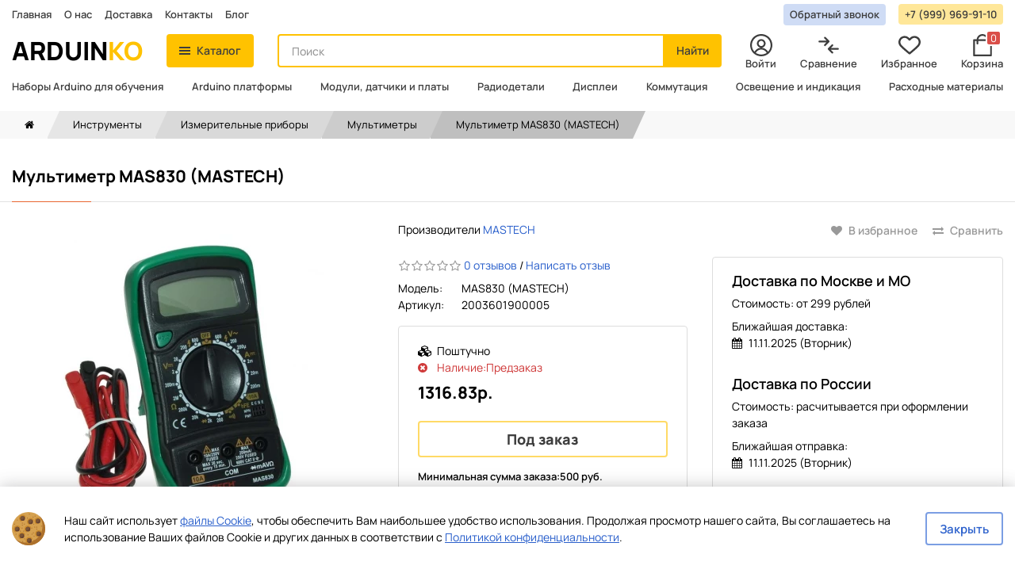

--- FILE ---
content_type: text/html; charset=utf-8
request_url: https://arduinko.ru/mas830-mastech
body_size: 24448
content:

<!DOCTYPE html>
	<!--[if IE]><![endif]-->
	<!--[if IE 8 ]><htmlprefix="og: https://ogp.me/ns# fb: https://ogp.me/ns/fb# product: https://ogp.me/ns/product# business: https://ogp.me/ns/business# place: http://ogp.me/ns/place#" dir="ltr" lang="ru" class="ie8"><![endif]-->
	<!--[if IE 9 ]><htmlprefix="og: https://ogp.me/ns# fb: https://ogp.me/ns/fb# product: https://ogp.me/ns/product# business: https://ogp.me/ns/business# place: http://ogp.me/ns/place#" dir="ltr" lang="ru" class="ie9"><![endif]-->
	<!--[if (gt IE 9)|!(IE)]><!-->
	<htmlprefix="og: https://ogp.me/ns# fb: https://ogp.me/ns/fb# product: https://ogp.me/ns/product# business: https://ogp.me/ns/business# place: http://ogp.me/ns/place#" dir="ltr" lang="ru">
	<!--<![endif]-->
	<head>
		<meta charset="UTF-8"/>
		<meta name="viewport" content="width=device-width, initial-scale=1">
		<meta http-equiv="X-UA-Compatible" content="IE=edge">
		<title>Мультиметр MAS830 (MASTECH) купить с быстрой доставкой и отправкой по России.</title>
		<base href="https://arduinko.ru/"/>			<meta name="description" content="Мультиметр MAS830 (MASTECH) по оптовой цене. Отправка в любой регион и страны СНГ. Гибкая система скидок постоянным и оптовым покупателям. Работа с юридическими и физ.лицами."/>		<script src="/catalog/view/javascript/jquery/jquery-2.1.1.min.js" type="text/javascript"></script>			<script src="catalog/view/javascript/search_suggestion.js" type="text/javascript"></script>			<script src="catalog/view/javascript/search_suggestion_autocomplete.js" type="text/javascript"></script>			<script src="catalog/view/javascript/dvbusiness.js" type="text/javascript"></script>			<script src="catalog/view/javascript/shipping/cdek_official.js" type="text/javascript"></script>		<link href="/catalog/view/theme/arduinko/dist/styles/bootstrap.css" rel="stylesheet" media="screen"/>
		<link href="/catalog/view/theme/arduinko/dist/styles/stylesheet.css?v=1401" rel="stylesheet">			<link href="catalog/view/theme/default/stylesheet/dvbusiness.css" type="text/css" rel="stylesheet" media="screen"/>		<link rel="preload" href="/catalog/view/theme/arduinko/dist/fonts/Fontawesome/fontawesome-webfont.woff2?v=4.7.0" as="font" type="font/woff2" crossorigin="anonymous">		<link rel="icon" type="image/png" sizes="32x32" href="/catalog/view/theme/arduinko/favicons/favicon-32x32.png"> <link rel="apple-touch-icon" sizes="180x180" href="/catalog/view/theme/arduinko/favicons/apple-touch-icon.png">
		<link rel="icon" type="image/png" sizes="16x16" href="/catalog/view/theme/arduinko/favicons/favicon-16x16.png">
		<link rel="manifest" href="/catalog/view/theme/arduinko/favicons/site.webmanifest">
		<link rel="mask-icon" href="/catalog/view/theme/arduinko/favicons/safari-pinned-tab.svg" color="#5bbad5">
		<link rel="shortcut icon" href="/catalog/view/theme/arduinko/favicons/favicon.ico">
		<meta name="msapplication-TileColor" content="#ffffff">
		<meta name="msapplication-config" content="/catalog/view/theme/arduinko/favicons/browserconfig.xml">
		<meta
		name="theme-color" content="#ffffff">			<link href="https://arduinko.ru/mas830-mastech" rel="canonical"/>
		<meta name="yandex-verification" content="d5564fc29567bbe0"/>
		<meta name="google-site-verification" content="WCTS275uQSBuF7tbcqfUemZg845NUZc0iwg27nBRHRs"/><!--microdatapro7.7 open graph start -->
<meta property="og:locale" content="ru-ru">
<meta property="og:rich_attachment" content="true">
<meta property="og:site_name" content="Arduinko">
<meta property="og:type" content="product" />
<meta property="og:title" content="Мультиметр MAS830 (MASTECH)" />
<meta property="og:description" content="Мультиметр MAS830 (MASTECH) по оптовой цене. Отправка в любой регион и страны СНГ. Гибкая система скидок постоянным и оптовым покупателям. Работа с юридическими и физ.лицами." />
<meta property="og:image" content="https://arduinko.ru/image/catalog/ruelectronics/1627373584031291.jpg" />
<meta property="og:image:secure_url" content="https://arduinko.ru/image/catalog/ruelectronics/1627373584031291.jpg" />
<meta property="og:image:width" content="1200">
<meta property="og:image:height" content="630"><meta property="og:url" content="https://arduinko.ru/mas830-mastech"><meta property="business:contact_data:street_address" content="ул. Вилиса Лациса, дом 17, корпус 1" />
<meta property="business:contact_data:locality" content="Москва" />
<meta property="business:contact_data:postal_code" content="125480" />
<meta property="business:contact_data:country_name" content="Россия" />
<meta property="place:location:latitude" content="55.863288" />
<meta property="place:location:longitude" content="37.424174" />
<meta property="business:contact_data:email" content="info@arduinko.ru"/><meta property="business:contact_data:phone_number" content="+7-499-499-39-30"/><meta property="product:product_link" content="https://arduinko.ru/mas830-mastech">
<meta property="product:brand" content="MASTECH">
<meta property="product:category" content="Мультиметры">
<meta property="product:availability" content="pending"><meta property="product:condition" content="new"><meta property="product:upc" content="1"><meta property="product:target_gender" content="male"><meta property="product:price:amount" content="1316.83">
<meta property="product:price:currency" content="RUB"><!--microdatapro7.7 open graph end -->	</head>
	<body> <svg version="1.1" id="Layer_1" xmlns="http://www.w3.org/2000/svg" xmlns:xlink="http://www.w3.org/1999/xlink" x="0px" y="0px" width="0" height="0" xml:space="preserve" display="none">
	<defs>
		<symbol id="instagram-icon" viewBox="0 0 28.5 28.5">
			<path class="st2" d="M14.2,2.6c3.8,0,4.3,0,5.8,0.1c1.4,0.1,2.1,0.3,2.6,0.5c0.7,0.3,1.1,0.6,1.6,1.1c0.5,0.5,0.8,1,1.1,1.6
			c0.2,0.5,0.4,1.3,0.5,2.6c0.1,1.5,0.1,2,0.1,5.8c0,3.8,0,4.3-0.1,5.8c-0.1,1.4-0.3,2.1-0.5,2.6c-0.3,0.7-0.6,1.1-1.1,1.6
			c-0.5,0.5-1,0.8-1.6,1.1c-0.5,0.2-1.3,0.4-2.6,0.5c-1.5,0.1-2,0.1-5.8,0.1s-4.3,0-5.8-0.1c-1.4-0.1-2.1-0.3-2.6-0.5
			c-0.7-0.3-1.1-0.6-1.6-1.1c-0.5-0.5-0.8-1-1.1-1.6c-0.2-0.5-0.4-1.3-0.5-2.6c-0.1-1.5-0.1-2-0.1-5.8c0-3.8,0-4.3,0.1-5.8
			c0.1-1.4,0.3-2.1,0.5-2.6c0.3-0.7,0.6-1.1,1.1-1.6c0.5-0.5,1-0.8,1.6-1.1c0.5-0.2,1.3-0.4,2.6-0.5C10,2.6,10.4,2.6,14.2,2.6
					M14.2,0c-3.9,0-4.4,0-5.9,0.1C6.9,0.2,5.8,0.4,4.9,0.7C4,1.1,3.2,1.6,2.4,2.4S1.1,4,0.7,4.9C0.4,5.8,0.2,6.9,0.1,8.4
			C0,9.9,0,10.4,0,14.2c0,3.9,0,4.4,0.1,5.9c0.1,1.5,0.3,2.6,0.7,3.5c0.4,0.9,0.9,1.7,1.6,2.5s1.6,1.3,2.5,1.6
			c0.9,0.4,1.9,0.6,3.5,0.7c1.5,0.1,2,0.1,5.9,0.1s4.4,0,5.9-0.1c1.5-0.1,2.6-0.3,3.5-0.7c0.9-0.4,1.7-0.9,2.5-1.6s1.3-1.6,1.6-2.5
			c0.4-0.9,0.6-1.9,0.7-3.5c0.1-1.5,0.1-2,0.1-5.9s0-4.4-0.1-5.9c-0.1-1.5-0.3-2.6-0.7-3.5c-0.4-0.9-0.9-1.7-1.6-2.5
			s-1.6-1.3-2.5-1.6c-0.9-0.4-1.9-0.6-3.5-0.7C18.6,0,18.1,0,14.2,0L14.2,0z"/>
			<path class="st2" d="M14.2,6.9c-4,0-7.3,3.3-7.3,7.3s3.3,7.3,7.3,7.3s7.3-3.3,7.3-7.3S18.3,6.9,14.2,6.9z M14.2,19
			c-2.6,0-4.7-2.1-4.7-4.7s2.1-4.7,4.7-4.7s4.7,2.1,4.7,4.7S16.9,19,14.2,19z"/>
			<circle class="st2" cx="21.8" cy="6.6" r="1.7"/>
		</symbol>
		<symbol id="cart-icon" viewBox="0 0 512 512">
			<g transform="translate(0.000000,512.000000) scale(0.100000,-0.100000)">
				<path d="M2420 5113 c-596 -64 -1089 -519 -1196 -1104 l-16 -88 -337 -3 -338
				-3 -40 -27 c-22 -15 -51 -44 -64 -65 l-24 -38 0 -1825 0 -1825 24 -38 c13 -21
				42 -50 64 -65 l41 -27 2026 0 2026 0 41 27 c22 15 51 44 64 65 l24 38 0 1825
				0 1825 -24 38 c-13 21 -42 50 -64 65 l-40 27 -338 3 -337 3 -16 89 c-30 163
				-101 341 -194 485 -274 427 -782 672 -1282 618z m371 -422 c182 -47 320 -128
				454 -265 126 -129 210 -280 249 -445 l14 -61 -948 0 -948 0 14 61 c39 165 123
				316 249 445 151 154 310 240 518 280 100 19 299 12 398 -15z m-1589 -1504 l3
				-334 27 -40 c41 -62 90 -88 168 -88 78 0 127 26 168 88 l27 40 3 334 3 333
				959 0 959 0 3 -333 3 -334 27 -40 c41 -62 90 -88 168 -88 78 0 127 26 168 88
				l27 40 3 334 3 333 200 0 199 0 0 -1560 0 -1560 -1760 0 -1760 0 0 1560 0
				1560 199 0 200 0 3 -333z"/>
			</g>
		</symbol>
		<symbol id="compare-icon" viewBox="0 0 512 512">
			<g transform="translate(0.000000,512.000000) scale(0.100000,-0.100000)">
				<path d="M1615 4461 c-72 -32 -125 -113 -125 -191 0 -80 12 -95 288 -372 l267
				-268 -813 0 c-566 0 -827 -3 -857 -11 -27 -7 -63 -28 -90 -51 -112 -98 -88
				-275 46 -342 l53 -26 830 0 830 0 -265 -267 c-274 -277 -289 -296 -289 -374 0
				-88 69 -179 154 -204 41 -13 61 -13 106 -4 l55 11 464 461 c311 311 469 475
				482 502 23 49 24 123 4 173 -21 51 -903 934 -961 962 -51 25 -126 26 -179 1z"/>
				<path d="M3330 2754 c-44 -19 -933 -904 -961 -956 -23 -45 -25 -124 -4 -176
				19 -45 891 -924 945 -951 53 -28 96 -34 149 -21 60 14 118 61 142 114 23 51
				24 136 3 179 -9 18 -131 148 -272 290 l-257 257 816 0 c927 0 888 -3 957 76
				96 109 68 264 -59 328 l-53 26 -830 0 -831 0 257 258 c169 169 263 270 273
				294 17 42 20 124 6 161 -16 40 -73 99 -116 118 -48 22 -117 24 -165 3z"/>
			</g>
		</symbol>
		<symbol id="heart-icon" viewBox="0 0 512 512">
			<g transform="translate(0.000000,512.000000) scale(0.100000,-0.100000)">
				<path d="M1205 4674 c-589 -91 -1048 -525 -1177 -1112 -32 -142 -31 -413 1
				-562 32 -150 63 -237 136 -385 107 -216 239 -374 585 -699 353 -332 739 -669
				1335 -1164 187 -156 353 -291 369 -299 41 -21 135 -28 181 -13 40 13 82 46
				435 339 753 627 1378 1188 1609 1444 138 154 211 257 282 402 66 135 100 233
				131 379 29 136 32 409 5 536 -93 444 -367 805 -759 999 -385 190 -824 201
				-1216 29 -172 -75 -293 -161 -464 -327 l-98 -94 -107 104 c-164 159 -294 249
				-470 324 -234 101 -527 138 -778 99z m376 -450 c148 -26 272 -75 394 -157 33
				-23 150 -129 260 -237 151 -149 210 -200 240 -211 56 -18 143 -16 185 6 19 9
				121 102 225 204 105 103 220 209 257 234 88 63 199 113 317 144 82 22 117 26
				241 26 125 0 159 -4 245 -27 461 -122 762 -552 714 -1019 -19 -189 -94 -381
				-207 -533 -101 -136 -396 -425 -792 -774 -381 -336 -1083 -930 -1100 -930 -5
				0 -123 95 -262 212 -874 731 -1471 1277 -1627 1487 -178 240 -250 533 -200
				811 92 506 595 852 1110 764z"/>
			</g>
		</symbol>
		<symbol id="profile-icon" viewBox="0 0 512 512">
			<g transform="translate(0.000000,512.000000) scale(0.100000,-0.100000)">
				<path d="M2315 5109 c-390 -36 -799 -171 -1119 -371 -316 -197 -617 -498 -814
				-814 -511 -820 -507 -1923 10 -2743 197 -313 502 -614 813 -804 432 -263 934
				-393 1445 -374 568 22 1062 200 1510 545 197 152 446 432 583 657 331 545 449
				1199 332 1841 -93 507 -331 960 -695 1325 -199 200 -381 334 -625 460 -434
				225 -944 324 -1440 278z m450 -399 c751 -70 1390 -503 1725 -1171 237 -471
				292 -1028 155 -1553 -82 -313 -263 -648 -473 -876 l-48 -53 -67 100 c-254 383
				-652 657 -1098 757 -63 14 -148 28 -189 32 -84 8 -137 22 -85 23 17 1 66 10
				110 20 358 86 647 375 737 737 30 119 32 331 4 449 -87 380 -381 674 -761 761
				-116 27 -330 26 -445 -3 -183 -47 -346 -138 -475 -268 -391 -390 -391 -1020 0
				-1410 85 -86 168 -144 289 -201 89 -42 230 -83 291 -85 29 -1 30 -1 5 -9 -14
				-4 -71 -13 -126 -19 -497 -57 -983 -367 -1269 -810 l-48 -75 -49 53 c-297 324
				-495 782 -538 1246 -59 640 157 1262 595 1714 453 468 1097 702 1760 641z
				m-61 -1170 c113 -29 190 -73 276 -160 87 -86 131 -163 160 -276 36 -141 17
				-295 -52 -427 -44 -82 -165 -203 -245 -245 -133 -70 -286 -88 -427 -52 -113
				29 -190 73 -276 160 -87 86 -131 163 -160 276 -36 141 -18 294 52 427 42 81
				164 203 245 245 133 70 286 88 427 52z m141 -2010 c384 -82 723 -327 925 -668
				23 -40 41 -74 39 -76 -18 -17 -191 -117 -277 -160 -604 -302 -1347 -300 -1952
				4 -81 40 -252 140 -269 155 -7 7 68 131 127 210 184 247 476 444 771 520 194
				50 443 56 636 15z"/>
			</g>
		</symbol>
	</defs>
</svg>		<header class="header js-header">
			<div class="header-catalog-overlay js-headerCatalogOverlay">			</div>
			<div class="header__content">
				<nav class="header__top">
					<div class="container">
						<div class="header-navigation">
							<ul class="header-navigation__list">
								<li class="header-navigation__item">
									<a href="/" class="header-navigation__link">Главная</a>
								</li>									<li class="header-navigation__item">
										<a href="https://arduinko.ru/about_us" class="header-navigation__link">О нас</a>
									</li>									<li class="header-navigation__item">
										<a href="https://arduinko.ru/delivery" class="header-navigation__link">Доставка</a>
									</li>								<li class="header-navigation__item">
									<a href="https://arduinko.ru/contact/" class="header-navigation__link">Контакты</a>
								</li>
								<li class="header-navigation__item">
									<a href="https://blog.arduinko.ru" target="_blank" rel="nofollow" class="header-navigation__link">Блог</a>
								</li>							</ul>
							<ul class="header-navigation__list">
								<li class="header-navigation__item">
									<button
										class="
											header-navigation__button
											header-navigation__button_primary 
											js-loadRecaptchaScript
										"
										data-toggle="modal"
										data-target="#callback-modal"
									>
										Обратный звонок
									</button>
								</li>									<li class="header-navigation__item">
										<a
											href="tel:+7 (999) 969-91-10"
											class="header-navigation__button"
										>+7 (999) 969-91-10
										</a>
									</li> 
							</ul>
						</div>
					</div>
				</nav>				<div class="header__placeholder js-headerPlaceholder"></div>				<div class="header__middle js-headerInner">
					<div class="container">
						<div class="header__row">
							<div class="header__col">
								<a href="https://arduinko.ru" class="header-logo">
									Arduin<span>ko</span>
								</a>
							</div>
							<div class="header__col">
								<button type="button" class="btn btn-warning js-toggleHeaderCatalog">
									<span class="btn-icon burger js-toggleHeaderBurger">
										<span></span>
									</span>
									Каталог
								</button>
								<div id="header-catalog" class="header-catalog js-headerCatalog">
									<div class="header-catalog__inner">
										<div class="container">
											<div class="header-catalog__content">
												<div class="header-catalog__aside">
													<ul class="header-catalog__list">																<li class="header-catalog__item">
																	<a href="https://arduinko.ru/nabory-arduino/" class="header-catalog__link">Наборы Arduino для обучения
																	</a>
																</li>																<li class="header-catalog__item">
																	<a href="https://arduinko.ru/arduino-platformy/" class="header-catalog__link">Arduino платформы
																	</a>
																</li>																<li class="header-catalog__item js-headerCatalogLink">
																	<a href="https://arduinko.ru/moduli-datchiki-arduino/" class="header-catalog__link">Модули, датчики и платы
																	</a>
																	<div class="header-catalog__sub-list">																			<ul class="header-catalog__list">																					<li class="header-catalog__item">
																						<a href="https://arduinko.ru/moduli-datchiki-arduino/bluetooth-moduli/" class="header-catalog__link">Bluetooth модули
																						</a>
																					</li>																					<li class="header-catalog__item">
																						<a href="https://arduinko.ru/moduli-datchiki-arduino/gsm-gprs-moduli/" class="header-catalog__link">GSM GPRS модули
																						</a>
																					</li>																					<li class="header-catalog__item">
																						<a href="https://arduinko.ru/moduli-datchiki-arduino/li-ion-platy/" class="header-catalog__link">Li-Ion платы
																						</a>
																					</li>																					<li class="header-catalog__item">
																						<a href="https://arduinko.ru/moduli-datchiki-arduino/rfid-moduli/" class="header-catalog__link">RFID модули
																						</a>
																					</li>																					<li class="header-catalog__item">
																						<a href="https://arduinko.ru/moduli-datchiki-arduino/wi-fi-moduli/" class="header-catalog__link">Wi-Fi модули
																						</a>
																					</li>																					<li class="header-catalog__item">
																						<a href="https://arduinko.ru/moduli-datchiki-arduino/generatory-impulsov-tajmery/" class="header-catalog__link">Генераторы импульсов (таймеры)
																						</a>
																					</li>																					<li class="header-catalog__item">
																						<a href="https://arduinko.ru/moduli-datchiki-arduino/datchiki/" class="header-catalog__link">Датчики
																						</a>
																					</li>																					<li class="header-catalog__item">
																						<a href="https://arduinko.ru/moduli-datchiki-arduino/distancionnoe-upravlenie/" class="header-catalog__link">Дистанционное управление
																						</a>
																					</li>																					<li class="header-catalog__item">
																						<a href="https://arduinko.ru/moduli-datchiki-arduino/zvukovye-moduli/" class="header-catalog__link">Звуковые модули
																						</a>
																					</li>																					<li class="header-catalog__item">
																						<a href="https://arduinko.ru/moduli-datchiki-arduino/interfejsnye-moduli/" class="header-catalog__link">Интерфейсные модули
																						</a>
																					</li>																					<li class="header-catalog__item">
																						<a href="https://arduinko.ru/moduli-datchiki-arduino/moduli-kart-pamyati/" class="header-catalog__link">Модули карт памяти
																						</a>
																					</li>																					<li class="header-catalog__item">
																						<a href="https://arduinko.ru/moduli-datchiki-arduino/moduli-realnogo-vremeni/" class="header-catalog__link">Модули реального времени
																						</a>
																					</li>																			</ul>																			<ul class="header-catalog__list">																					<li class="header-catalog__item">
																						<a href="https://arduinko.ru/moduli-datchiki-arduino/platy-rasshireniya-shildy/" class="header-catalog__link">Платы расширения (шилды)
																						</a>
																					</li>																					<li class="header-catalog__item">
																						<a href="https://arduinko.ru/moduli-datchiki-arduino/preobrazovateli-stabilizatory-napryazheniya/" class="header-catalog__link">Преобразователи / стабилизаторы напряжения
																						</a>
																					</li>																					<li class="header-catalog__item">
																						<a href="https://arduinko.ru/moduli-datchiki-arduino/prototipirovanie-i-razrabotka/" class="header-catalog__link">Прототипирование и разработка
																						</a>
																					</li>																					<li class="header-catalog__item">
																						<a href="https://arduinko.ru/moduli-datchiki-arduino/radio-moduli/" class="header-catalog__link">Радиомодули
																						</a>
																					</li>																					<li class="header-catalog__item">
																						<a href="https://arduinko.ru/moduli-datchiki-arduino/raznye-moduli/" class="header-catalog__link">Разные модули
																						</a>
																					</li>																					<li class="header-catalog__item">
																						<a href="https://arduinko.ru/moduli-datchiki-arduino/moduli-rele/" class="header-catalog__link">Реле
																						</a>
																					</li>																					<li class="header-catalog__item">
																						<a href="https://arduinko.ru/moduli-datchiki-arduino/svetovye-moduli/" class="header-catalog__link">Световые модули
																						</a>
																					</li>																					<li class="header-catalog__item">
																						<a href="https://arduinko.ru/moduli-datchiki-arduino/upravlenie-dvigatelyami/" class="header-catalog__link">Управление двигателями
																						</a>
																					</li>																					<li class="header-catalog__item">
																						<a href="https://arduinko.ru/moduli-datchiki-arduino/ustrojstva-vvoda/" class="header-catalog__link">Устройства ввода
																						</a>
																					</li>																					<li class="header-catalog__item">
																						<a href="https://arduinko.ru/moduli-datchiki-arduino/energonezavisimaya-pamyat/" class="header-catalog__link">Энергонезависимая память
																						</a>
																					</li>																					<li class="header-catalog__item">
																						<a href="https://arduinko.ru/moduli-datchiki-arduino/enkodery-i-potenciometry/" class="header-catalog__link">Энкодеры и потенциометры
																						</a>
																					</li>																			</ul>																	</div>
																</li>																<li class="header-catalog__item js-headerCatalogLink">
																	<a href="https://arduinko.ru/radiodetali/" class="header-catalog__link">Радиодетали
																	</a>
																	<div class="header-catalog__sub-list">																			<ul class="header-catalog__list">																					<li class="header-catalog__item">
																						<a href="https://arduinko.ru/radiodetali/akusticheskie-komponenty/" class="header-catalog__link">Акустические компоненты
																						</a>
																					</li>																					<li class="header-catalog__item">
																						<a href="https://arduinko.ru/radiodetali/antenny/" class="header-catalog__link">Антенны
																						</a>
																					</li>																					<li class="header-catalog__item">
																						<a href="https://arduinko.ru/radiodetali/diody/" class="header-catalog__link">Диоды
																						</a>
																					</li>																					<li class="header-catalog__item">
																						<a href="https://arduinko.ru/radiodetali/klemmniki/" class="header-catalog__link">Клеммники
																						</a>
																					</li>																					<li class="header-catalog__item">
																						<a href="https://arduinko.ru/radiodetali/kondensatory/" class="header-catalog__link">Конденсаторы
																						</a>
																					</li>																					<li class="header-catalog__item">
																						<a href="https://arduinko.ru/radiodetali/mikroshemy/" class="header-catalog__link">Микросхемы
																						</a>
																					</li>																					<li class="header-catalog__item">
																						<a href="https://arduinko.ru/radiodetali/optoelektronnye-pribory/" class="header-catalog__link">Оптоэлектронные приборы
																						</a>
																					</li>																			</ul>																			<ul class="header-catalog__list">																					<li class="header-catalog__item">
																						<a href="https://arduinko.ru/radiodetali/rezistory/" class="header-catalog__link">Резисторы
																						</a>
																					</li>																					<li class="header-catalog__item">
																						<a href="https://arduinko.ru/radiodetali/rezonatory-i-filtry/" class="header-catalog__link">Резонаторы и фильтры
																						</a>
																					</li>																					<li class="header-catalog__item">
																						<a href="https://arduinko.ru/radiodetali/rele/" class="header-catalog__link">Реле
																						</a>
																					</li>																					<li class="header-catalog__item">
																						<a href="https://arduinko.ru/radiodetali/tiristory/" class="header-catalog__link">Тиристоры
																						</a>
																					</li>																					<li class="header-catalog__item">
																						<a href="https://arduinko.ru/radiodetali/tranzistory/" class="header-catalog__link">Транзисторы
																						</a>
																					</li>																					<li class="header-catalog__item">
																						<a href="https://arduinko.ru/radiodetali/ustrojstva-zashity/" class="header-catalog__link">Устройства защиты
																						</a>
																					</li>																					<li class="header-catalog__item">
																						<a href="https://arduinko.ru/radiodetali/enkodery/" class="header-catalog__link">Энкодеры
																						</a>
																					</li>																			</ul>																	</div>
																</li>																<li class="header-catalog__item">
																	<a href="https://arduinko.ru/displei/" class="header-catalog__link">Дисплеи
																	</a>
																</li>																<li class="header-catalog__item js-headerCatalogLink">
																	<a href="https://arduinko.ru/kommutaciya/" class="header-catalog__link">Коммутация
																	</a>
																	<div class="header-catalog__sub-list">																			<ul class="header-catalog__list">																					<li class="header-catalog__item">
																						<a href="https://arduinko.ru/kommutaciya/dip-pereklyuchateli/" class="header-catalog__link">Dip переключатели
																						</a>
																					</li>																					<li class="header-catalog__item">
																						<a href="https://arduinko.ru/kommutaciya/vakuumnye-vyklyuchateli/" class="header-catalog__link">Вакуумные выключатели
																						</a>
																					</li>																					<li class="header-catalog__item">
																						<a href="https://arduinko.ru/kommutaciya/galetnye-pereklyuchateli/" class="header-catalog__link">Галетные переключатели
																						</a>
																					</li>																					<li class="header-catalog__item">
																						<a href="https://arduinko.ru/kommutaciya/gerkony/" class="header-catalog__link">Герконы
																						</a>
																					</li>																					<li class="header-catalog__item">
																						<a href="https://arduinko.ru/kommutaciya/dvizhkovye-pereklyuchateli/" class="header-catalog__link">Движковые переключатели
																						</a>
																					</li>																					<li class="header-catalog__item">
																						<a href="https://arduinko.ru/kommutaciya/dzhojstiki/" class="header-catalog__link">Джойстики
																						</a>
																					</li>																					<li class="header-catalog__item">
																						<a href="https://arduinko.ru/kommutaciya/klaviatury/" class="header-catalog__link">Клавиатуры
																						</a>
																					</li>																					<li class="header-catalog__item">
																						<a href="https://arduinko.ru/kommutaciya/klavishnye-pereklyuchateli/" class="header-catalog__link">Клавишные переключатели
																						</a>
																					</li>																					<li class="header-catalog__item">
																						<a href="https://arduinko.ru/kommutaciya/klyuch-vyklyuchatel/" class="header-catalog__link">Ключ - выключатель
																						</a>
																					</li>																					<li class="header-catalog__item">
																						<a href="https://arduinko.ru/kommutaciya/knopki-gmsi/" class="header-catalog__link">Кнопки gmsi
																						</a>
																					</li>																					<li class="header-catalog__item">
																						<a href="https://arduinko.ru/kommutaciya/knopki-antivandalnye/" class="header-catalog__link">Кнопки антивандальные
																						</a>
																					</li>																					<li class="header-catalog__item">
																						<a href="https://arduinko.ru/kommutaciya/knopki-pjezo/" class="header-catalog__link">Кнопки пьезо
																						</a>
																					</li>																					<li class="header-catalog__item">
																						<a href="https://arduinko.ru/kommutaciya/knopki-sensornye/" class="header-catalog__link">Кнопки сенсорные
																						</a>
																					</li>																			</ul>																			<ul class="header-catalog__list">																					<li class="header-catalog__item">
																						<a href="https://arduinko.ru/kommutaciya/knopochnye-pereklyuchateli/" class="header-catalog__link">Кнопочные переключатели
																						</a>
																					</li>																					<li class="header-catalog__item">
																						<a href="https://arduinko.ru/kommutaciya/knopochnye-posty/" class="header-catalog__link">Кнопочные посты
																						</a>
																					</li>																					<li class="header-catalog__item">
																						<a href="https://arduinko.ru/kommutaciya/kolpachki-dlya-knopok/" class="header-catalog__link">Колпачки для кнопок
																						</a>
																					</li>																					<li class="header-catalog__item">
																						<a href="https://arduinko.ru/kommutaciya/mikropereklyuchateli/" class="header-catalog__link">Микропереключатели
																						</a>
																					</li>																					<li class="header-catalog__item">
																						<a href="https://arduinko.ru/kommutaciya/mikrotumblery/" class="header-catalog__link">Микротумблеры
																						</a>
																					</li>																					<li class="header-catalog__item">
																						<a href="https://arduinko.ru/kommutaciya/miniatyurnye-knopki/" class="header-catalog__link">Миниатюрные кнопки
																						</a>
																					</li>																					<li class="header-catalog__item">
																						<a href="https://arduinko.ru/kommutaciya/povorotnye-pereklyuchateli/" class="header-catalog__link">Поворотные переключатели
																						</a>
																					</li>																					<li class="header-catalog__item">
																						<a href="https://arduinko.ru/kommutaciya/poplavkovye-vyklyuchateli/" class="header-catalog__link">Поплавковые выключатели
																						</a>
																					</li>																					<li class="header-catalog__item">
																						<a href="https://arduinko.ru/kommutaciya/putevye-vyklyuchateli/" class="header-catalog__link">Путевые выключатели
																						</a>
																					</li>																					<li class="header-catalog__item">
																						<a href="https://arduinko.ru/kommutaciya/taktovye-knopki/" class="header-catalog__link">Тактовые кнопки
																						</a>
																					</li>																					<li class="header-catalog__item">
																						<a href="https://arduinko.ru/kommutaciya/taktovye-knopki-pylevlagozaschennye/" class="header-catalog__link">Тактовые кнопки пылевлагозащенные
																						</a>
																					</li>																					<li class="header-catalog__item">
																						<a href="https://arduinko.ru/kommutaciya/tumblery/" class="header-catalog__link">Тумблеры
																						</a>
																					</li>																			</ul>																	</div>
																</li>																<li class="header-catalog__item js-headerCatalogLink">
																	<a href="https://arduinko.ru/osveshenie-i-indikaciya/" class="header-catalog__link">Освещение и индикация
																	</a>
																	<div class="header-catalog__sub-list">																			<ul class="header-catalog__list">																					<li class="header-catalog__item">
																						<a href="https://arduinko.ru/osveshenie-i-indikaciya/antivandalnye-indikatory/" class="header-catalog__link">Антивандальные индикаторы
																						</a>
																					</li>																					<li class="header-catalog__item">
																						<a href="https://arduinko.ru/osveshenie-i-indikaciya/derzhateli-svetodiodov/" class="header-catalog__link">Держатели светодиодов
																						</a>
																					</li>																					<li class="header-catalog__item">
																						<a href="https://arduinko.ru/osveshenie-i-indikaciya/kommutatornye-lampy-skl/" class="header-catalog__link">Коммутаторные лампы СКЛ
																						</a>
																					</li>																					<li class="header-catalog__item">
																						<a href="https://arduinko.ru/osveshenie-i-indikaciya/lampochki-neonovye-v-korpuse/" class="header-catalog__link">Лампочки неоновые в корпусе
																						</a>
																					</li>																					<li class="header-catalog__item">
																						<a href="https://arduinko.ru/osveshenie-i-indikaciya/lampy-galogenovye/" class="header-catalog__link">Лампы галогеновые
																						</a>
																					</li>																					<li class="header-catalog__item">
																						<a href="https://arduinko.ru/osveshenie-i-indikaciya/lampy-nakalivaniya/" class="header-catalog__link">Лампы накаливания
																						</a>
																					</li>																					<li class="header-catalog__item">
																						<a href="https://arduinko.ru/osveshenie-i-indikaciya/lampy-neonovye/" class="header-catalog__link">Лампы неоновые
																						</a>
																					</li>																					<li class="header-catalog__item">
																						<a href="https://arduinko.ru/osveshenie-i-indikaciya/lampy-svetodiodnye/" class="header-catalog__link">Лампы светодиодные
																						</a>
																					</li>																					<li class="header-catalog__item">
																						<a href="https://arduinko.ru/osveshenie-i-indikaciya/prozhektory-svetodiodnye/" class="header-catalog__link">Прожекторы светодиодные
																						</a>
																					</li>																					<li class="header-catalog__item">
																						<a href="https://arduinko.ru/osveshenie-i-indikaciya/profil-dlya-svetodiodnoj-lenty/" class="header-catalog__link">Профиль для светодиодной ленты
																						</a>
																					</li>																			</ul>																			<ul class="header-catalog__list">																					<li class="header-catalog__item">
																						<a href="https://arduinko.ru/osveshenie-i-indikaciya/svetilniki-vstraivaemye/" class="header-catalog__link">Светильники встраиваемые
																						</a>
																					</li>																					<li class="header-catalog__item">
																						<a href="https://arduinko.ru/osveshenie-i-indikaciya/svetoarmatura/" class="header-catalog__link">Светоарматура
																						</a>
																					</li>																					<li class="header-catalog__item">
																						<a href="https://arduinko.ru/osveshenie-i-indikaciya/svetodiodnaya-lenta/" class="header-catalog__link">Светодиодная лента
																						</a>
																					</li>																					<li class="header-catalog__item">
																						<a href="https://arduinko.ru/osveshenie-i-indikaciya/svetodiodnye-moduli-podsvetki/" class="header-catalog__link">Светодиодные модули подсветки
																						</a>
																					</li>																					<li class="header-catalog__item">
																						<a href="https://arduinko.ru/osveshenie-i-indikaciya/osvesheniye-svetodiody/" class="header-catalog__link">Светодиоды
																						</a>
																					</li>																					<li class="header-catalog__item">
																						<a href="https://arduinko.ru/osveshenie-i-indikaciya/svetodiody-smd/" class="header-catalog__link">Светодиоды SMD
																						</a>
																					</li>																					<li class="header-catalog__item">
																						<a href="https://arduinko.ru/osveshenie-i-indikaciya/svetodiody-v-korpuse/" class="header-catalog__link">Светодиоды в корпусе
																						</a>
																					</li>																					<li class="header-catalog__item">
																						<a href="https://arduinko.ru/osveshenie-i-indikaciya/svetodiody-moshnye/" class="header-catalog__link">Светодиоды мощные
																						</a>
																					</li>																					<li class="header-catalog__item">
																						<a href="https://arduinko.ru/osveshenie-i-indikaciya/fonari/" class="header-catalog__link">Фонари
																						</a>
																					</li>																					<li class="header-catalog__item">
																						<a href="https://arduinko.ru/osveshenie-i-indikaciya/cifrovye-indikatory/" class="header-catalog__link">Цифровые индикаторы
																						</a>
																					</li>																			</ul>																	</div>
																</li>																<li class="header-catalog__item js-headerCatalogLink">
																	<a href="https://arduinko.ru/rashodnye-materialy/" class="header-catalog__link">Расходные материалы
																	</a>
																	<div class="header-catalog__sub-list">																			<ul class="header-catalog__list">																					<li class="header-catalog__item">
																						<a href="https://arduinko.ru/rashodnye-materialy/antistaticheskie-pakety/" class="header-catalog__link">Антистатические пакеты
																						</a>
																					</li>																					<li class="header-catalog__item">
																						<a href="https://arduinko.ru/rashodnye-materialy/aerozoli/" class="header-catalog__link">Аэрозоли
																						</a>
																					</li>																					<li class="header-catalog__item">
																						<a href="https://arduinko.ru/rashodnye-materialy/izolenta/" class="header-catalog__link">Изолента
																						</a>
																					</li>																					<li class="header-catalog__item">
																						<a href="https://arduinko.ru/rashodnye-materialy/izoliruyuschie-materialy/" class="header-catalog__link">Изолирующие материалы
																						</a>
																					</li>																					<li class="header-catalog__item">
																						<a href="https://arduinko.ru/rashodnye-materialy/informacionnye-znaki/" class="header-catalog__link">Информационные знаки
																						</a>
																					</li>																					<li class="header-catalog__item">
																						<a href="https://arduinko.ru/rashodnye-materialy/kleevye-sterzhni/" class="header-catalog__link">Клеевые стержни
																						</a>
																					</li>																					<li class="header-catalog__item">
																						<a href="https://arduinko.ru/rashodnye-materialy/klej/" class="header-catalog__link">Клей
																						</a>
																					</li>																					<li class="header-catalog__item">
																						<a href="https://arduinko.ru/rashodnye-materialy/konverty-s-puzyrchatoj-plenkoj/" class="header-catalog__link">Конверты с пузырчатой пленкой
																						</a>
																					</li>																					<li class="header-catalog__item">
																						<a href="https://arduinko.ru/rashodnye-materialy/kontaktnaya-provodyaschaya-pasta/" class="header-catalog__link">Контактная проводящая паста
																						</a>
																					</li>																					<li class="header-catalog__item">
																						<a href="https://arduinko.ru/rashodnye-materialy/lakokrasochnye-materialy/" class="header-catalog__link">Лакокрасочные материалы
																						</a>
																					</li>																					<li class="header-catalog__item">
																						<a href="https://arduinko.ru/rashodnye-materialy/opletka-zaschitnaya/" class="header-catalog__link">Оплетка защитная
																						</a>
																					</li>																					<li class="header-catalog__item">
																						<a href="https://arduinko.ru/rashodnye-materialy/ochischayuschie-sredstva/" class="header-catalog__link">Очищающие средства
																						</a>
																					</li>																					<li class="header-catalog__item">
																						<a href="https://arduinko.ru/rashodnye-materialy/pakety-s-zamkom-zip-lock/" class="header-catalog__link">Пакеты с замком zip-lock
																						</a>
																					</li>																					<li class="header-catalog__item">
																						<a href="https://arduinko.ru/rashodnye-materialy/pasta-polirovalnaya/" class="header-catalog__link">Паста полировальная
																						</a>
																					</li>																					<li class="header-catalog__item">
																						<a href="https://arduinko.ru/rashodnye-materialy/pripoj/" class="header-catalog__link">Припой
																						</a>
																					</li>																					<li class="header-catalog__item">
																						<a href="https://arduinko.ru/rashodnye-materialy/provoloka-upakovochnaya/" class="header-catalog__link">Проволока упаковочная
																						</a>
																					</li>																			</ul>																			<ul class="header-catalog__list">																					<li class="header-catalog__item">
																						<a href="https://arduinko.ru/rashodnye-materialy/silikonovye-trubki/" class="header-catalog__link">Силиконовые трубки
																						</a>
																					</li>																					<li class="header-catalog__item">
																						<a href="https://arduinko.ru/rashodnye-materialy/smazochnye-materialy/" class="header-catalog__link">Смазочные материалы
																						</a>
																					</li>																					<li class="header-catalog__item">
																						<a href="https://arduinko.ru/rashodnye-materialy/sredstva-dlya-izgotovleniya-pp/" class="header-catalog__link">Средства для изготовления пп
																						</a>
																					</li>																					<li class="header-catalog__item">
																						<a href="https://arduinko.ru/rashodnye-materialy/tekstolit/" class="header-catalog__link">Текстолит
																						</a>
																					</li>																					<li class="header-catalog__item">
																						<a href="https://arduinko.ru/rashodnye-materialy/teploprovodyashaya-pasta/" class="header-catalog__link">Теплопроводящая паста
																						</a>
																					</li>																					<li class="header-catalog__item">
																						<a href="https://arduinko.ru/rashodnye-materialy/teploprovodyashie-podlozhki/" class="header-catalog__link">Теплопроводящие подложки
																						</a>
																					</li>																					<li class="header-catalog__item">
																						<a href="https://arduinko.ru/rashodnye-materialy/termousadka-samozatuhayuschaya/" class="header-catalog__link">Термоусадка самозатухающая
																						</a>
																					</li>																					<li class="header-catalog__item">
																						<a href="https://arduinko.ru/rashodnye-materialy/termousadochnaya-lenta/" class="header-catalog__link">Термоусадочная лента
																						</a>
																					</li>																					<li class="header-catalog__item">
																						<a href="https://arduinko.ru/rashodnye-materialy/termousadochnaya-trubka/" class="header-catalog__link">Термоусадочная трубка
																						</a>
																					</li>																					<li class="header-catalog__item">
																						<a href="https://arduinko.ru/rashodnye-materialy/termousadochnaya-trubka-kleevaya/" class="header-catalog__link">Термоусадочная трубка клеевая
																						</a>
																					</li>																					<li class="header-catalog__item">
																						<a href="https://arduinko.ru/rashodnye-materialy/termousazhivaemye-kapy/" class="header-catalog__link">Термоусаживаемые капы
																						</a>
																					</li>																					<li class="header-catalog__item">
																						<a href="https://arduinko.ru/rashodnye-materialy/termousazhivaemye-perchatki/" class="header-catalog__link">Термоусаживаемые перчатки
																						</a>
																					</li>																					<li class="header-catalog__item">
																						<a href="https://arduinko.ru/rashodnye-materialy/upakovka-dlya-mikroshem/" class="header-catalog__link">Упаковка для микросхем
																						</a>
																					</li>																					<li class="header-catalog__item">
																						<a href="https://arduinko.ru/rashodnye-materialy/upakovochnye-materialy/" class="header-catalog__link">Упаковочные материалы
																						</a>
																					</li>																					<li class="header-catalog__item">
																						<a href="https://arduinko.ru/rashodnye-materialy/flyus-payalnyj/" class="header-catalog__link">Флюс паяльный
																						</a>
																					</li>																					<li class="header-catalog__item">
																						<a href="https://arduinko.ru/rashodnye-materialy/ftoroplastovye-trubki/" class="header-catalog__link">Фторопластовые трубки
																						</a>
																					</li>																			</ul>																	</div>
																</li>																<li class="header-catalog__item js-headerCatalogLink">
																	<a href="https://arduinko.ru/istochniki-pitaniya/" class="header-catalog__link">Источники питания
																	</a>
																	<div class="header-catalog__sub-list">																			<ul class="header-catalog__list">																					<li class="header-catalog__item">
																						<a href="https://arduinko.ru/istochniki-pitaniya/akkumulyatornye-batarei/" class="header-catalog__link">Аккумуляторные батареи
																						</a>
																					</li>																					<li class="header-catalog__item">
																						<a href="https://arduinko.ru/istochniki-pitaniya/batarejki/" class="header-catalog__link">Батарейки
																						</a>
																					</li>																					<li class="header-catalog__item">
																						<a href="https://arduinko.ru/istochniki-pitaniya/bloki-pitaniya-dlya-noutbukov/" class="header-catalog__link">Блоки питания для ноутбуков
																						</a>
																					</li>																					<li class="header-catalog__item">
																						<a href="https://arduinko.ru/istochniki-pitaniya/drajvery-dlya-svetodiodov/" class="header-catalog__link">Драйверы для светодиодов
																						</a>
																					</li>																			</ul>																			<ul class="header-catalog__list">																					<li class="header-catalog__item">
																						<a href="https://arduinko.ru/istochniki-pitaniya/zaryadnye-ustrojstva/" class="header-catalog__link">Зарядные устройства
																						</a>
																					</li>																					<li class="header-catalog__item">
																						<a href="https://arduinko.ru/istochniki-pitaniya/impulsnye-bloki-pitaniya/" class="header-catalog__link">Импульсные блоки питания
																						</a>
																					</li>																					<li class="header-catalog__item">
																						<a href="https://arduinko.ru/istochniki-pitaniya/invertory/" class="header-catalog__link">Инверторы
																						</a>
																					</li>																					<li class="header-catalog__item">
																						<a href="https://arduinko.ru/istochniki-pitaniya/usiliteli-postoyannogo-toka/" class="header-catalog__link">Усилители постоянного тока
																						</a>
																					</li>																			</ul>																	</div>
																</li>																<li class="header-catalog__item js-headerCatalogLink">
																	<a href="https://arduinko.ru/instrumenty/" class="header-catalog__link">Инструменты
																	</a>
																	<div class="header-catalog__sub-list">																			<ul class="header-catalog__list">																					<li class="header-catalog__item">
																						<a href="https://arduinko.ru/instrumenty/izmeritelnye-pribory/" class="header-catalog__link">Измерительные приборы
																						</a>
																					</li>																					<li class="header-catalog__item">
																						<a href="https://arduinko.ru/instrumenty/instrument/" class="header-catalog__link">Инструмент
																						</a>
																					</li>																					<li class="header-catalog__item">
																						<a href="https://arduinko.ru/instrumenty/skladskoe-oborudovanie/" class="header-catalog__link">Складское оборудование
																						</a>
																					</li>																					<li class="header-catalog__item">
																						<a href="https://arduinko.ru/instrumenty/schetchiki/" class="header-catalog__link">Счетчики
																						</a>
																					</li>																			</ul>																	</div>
																</li>																<li class="header-catalog__item js-headerCatalogLink">
																	<a href="https://arduinko.ru/mehanika/" class="header-catalog__link">Механика
																	</a>
																	<div class="header-catalog__sub-list">																			<ul class="header-catalog__list">																					<li class="header-catalog__item">
																						<a href="https://arduinko.ru/mehanika/ventilyatory/" class="header-catalog__link">Вентиляторы
																						</a>
																					</li>																					<li class="header-catalog__item">
																						<a href="https://arduinko.ru/mehanika/mechanika-datchiki/" class="header-catalog__link">Датчики
																						</a>
																					</li>																					<li class="header-catalog__item">
																						<a href="https://arduinko.ru/mehanika/krepezh/" class="header-catalog__link">Крепеж
																						</a>
																					</li>																			</ul>																			<ul class="header-catalog__list">																					<li class="header-catalog__item">
																						<a href="https://arduinko.ru/mehanika/ustanovochnye-izdeliya/" class="header-catalog__link">Установочные изделия
																						</a>
																					</li>																					<li class="header-catalog__item">
																						<a href="https://arduinko.ru/mehanika/ferritovye-izdeliya-i-magnity/" class="header-catalog__link">Ферритовые изделия и магниты
																						</a>
																					</li>																					<li class="header-catalog__item">
																						<a href="https://arduinko.ru/mehanika/elektrodvigateli/" class="header-catalog__link">Электродвигатели
																						</a>
																					</li>																			</ul>																	</div>
																</li>																<li class="header-catalog__item js-headerCatalogLink">
																	<a href="https://arduinko.ru/provoda/" class="header-catalog__link">Провода
																	</a>
																	<div class="header-catalog__sub-list">																			<ul class="header-catalog__list">																					<li class="header-catalog__item">
																						<a href="https://arduinko.ru/provoda/kabelnaya-produkciya/" class="header-catalog__link">Кабельная продукция
																						</a>
																					</li>																					<li class="header-catalog__item">
																						<a href="https://arduinko.ru/provoda/kabelnye-aksessuary/" class="header-catalog__link">Кабельные аксессуары
																						</a>
																					</li>																					<li class="header-catalog__item">
																						<a href="https://arduinko.ru/provoda/klemmy/" class="header-catalog__link">Клеммы
																						</a>
																					</li>																					<li class="header-catalog__item">
																						<a href="https://arduinko.ru/provoda/razemy/" class="header-catalog__link">Разъемы
																						</a>
																					</li>																			</ul>																	</div>
																</li>																<li class="header-catalog__item js-headerCatalogLink">
																	<a href="https://arduinko.ru/elektronika-dlya-doma/" class="header-catalog__link">Электроника для дома
																	</a>
																	<div class="header-catalog__sub-list">																			<ul class="header-catalog__list">																					<li class="header-catalog__item">
																						<a href="https://arduinko.ru/elektronika-dlya-doma/zvonki-dvernye/" class="header-catalog__link">Звонки дверные
																						</a>
																					</li>																					<li class="header-catalog__item">
																						<a href="https://arduinko.ru/elektronika-dlya-doma/pulty-du/" class="header-catalog__link">Пульты ДУ
																						</a>
																					</li>																					<li class="header-catalog__item">
																						<a href="https://arduinko.ru/elektronika-dlya-doma/pezozazhigalki/" class="header-catalog__link">Пьезозажигалки
																						</a>
																					</li>																					<li class="header-catalog__item">
																						<a href="https://arduinko.ru/elektronika-dlya-doma/sushilki/" class="header-catalog__link">Сушилки
																						</a>
																					</li>																			</ul>																	</div>
																</li>																<li class="header-catalog__item js-headerCatalogLink">
																	<a href="https://arduinko.ru/pribory/" class="header-catalog__link">Приборы
																	</a>
																	<div class="header-catalog__sub-list">																			<ul class="header-catalog__list">																					<li class="header-catalog__item">
																						<a href="https://arduinko.ru/pribory/transformatory-i-drosseli/" class="header-catalog__link">Трансформаторы и дроссели
																						</a>
																					</li>																					<li class="header-catalog__item">
																						<a href="https://arduinko.ru/pribory/shitovye-pribory/" class="header-catalog__link">Щитовые приборы
																						</a>
																					</li>																					<li class="header-catalog__item">
																						<a href="https://arduinko.ru/pribory/elektrovakuumnye-pribory/" class="header-catalog__link">Электровакуумные приборы
																						</a>
																					</li>																			</ul>																	</div>
																</li>														<li class="header-catalog__item">
															<a href="/specials" class="header-catalog__link">
																Акции и скидки
															</a>
														</li>
													</ul>
												</div>
												<div class="header-catalog__overlay">
													<div class="header-catalog__overlay-inner js-headerCatalogCategories">
<div class="popular-categories">		<div class="popular-categories__item"><div class="popular-category">
	<div class="popular-category__content">
		<div class="popular-category__image">
			<a
				href="/moduli-datchiki-arduino"
				class="popular-category__title"
			>
				<img src=/catalog/view/theme/arduinko/image/categories/motherboard.png alt="Модули, датчики и платы">
			</a>
		</div>
		<a
			href="/moduli-datchiki-arduino"
			class="popular-category__title"
		>Модули, датчики и платы
		</a>
		<ul class="popular-category__list">				<li class="popular-category__list-item">
					<a
						href="/bluetooth-moduli"
						class="popular-category__list-link"
					>Bluetooth модули
					</a>
				</li>				<li class="popular-category__list-item">
					<a
						href="/rfid-moduli"
						class="popular-category__list-link"
					>RFID модули
					</a>
				</li>				<li class="popular-category__list-item">
					<a
						href="/wi-fi-moduli"
						class="popular-category__list-link"
					>Wi-Fi модули
					</a>
				</li>			<li class="popular-category__list-item">
				<a
					href="/moduli-datchiki-arduino"
					class="popular-category__more"
				>
					Показать все
				</a>
			</li>
		</ul>
	</div>
</div>		</div>		<div class="popular-categories__item"><div class="popular-category">
	<div class="popular-category__content">
		<div class="popular-category__image">
			<a
				href="/radiodetali"
				class="popular-category__title"
			>
				<img src=/catalog/view/theme/arduinko/image/categories/resistor.png alt="Радиодетали">
			</a>
		</div>
		<a
			href="/radiodetali"
			class="popular-category__title"
		>Радиодетали
		</a>
		<ul class="popular-category__list">				<li class="popular-category__list-item">
					<a
						href="/diody"
						class="popular-category__list-link"
					>Диоды
					</a>
				</li>				<li class="popular-category__list-item">
					<a
						href="/rezistory"
						class="popular-category__list-link"
					>Резисторы
					</a>
				</li>				<li class="popular-category__list-item">
					<a
						href="/rele"
						class="popular-category__list-link"
					>Реле
					</a>
				</li>			<li class="popular-category__list-item">
				<a
					href="/radiodetali"
					class="popular-category__more"
				>
					Показать все
				</a>
			</li>
		</ul>
	</div>
</div>		</div>					<div class="popular-categories__item"><div class="popular-category-product">
	<div class="popular-category-product__content">
		<div class="popular-category-product__image">
			<a href="https://arduinko.ru/vtulki-3h6h5h25h2-black">
				<img
					class="js-lazy"
					data-src="/image/cachewebp/catalog/ruelectronics/172777331145065-400x400.webp"
					alt="Втулки 3х6х5х25х2 black"
					title="Втулки 3х6х5х25х2 black"
				/>
			</a>
		</div>
		<a
			href="https://arduinko.ru/vtulki-3h6h5h25h2-black"
			class="popular-category-product__title"
		>Втулки 3х6х5х25х2 black
		</a>		<div class="popular-category-product__description">Вес брутто - 1.01
Транспортная упаковка: размер/кол-во - 42*28*23.5/2000
Высота - 25 мм
Диаметр вход..
		</div>	</div>
	<div class="popular-category-product__footer">
		<a href="https://arduinko.ru/vtulki-3h6h5h25h2-black" class="btn btn-warning btn-outlined">Подробнее</a>
	</div>
</div>					</div>					<div class="popular-categories__item"><div class="popular-category-product">
	<div class="popular-category-product__content">
		<div class="popular-category-product__image">
			<a href="https://arduinko.ru/kr531la7">
				<img
					class="js-lazy"
					data-src="/image/cachewebp/catalog/ruelectronics/1627374992026355-400x400.webp"
					alt="КР531ЛА7"
					title="КР531ЛА7"
				/>
			</a>
		</div>
		<a
			href="https://arduinko.ru/kr531la7"
			class="popular-category-product__title"
		>КР531ЛА7
		</a>		<div class="popular-category-product__description">КР531ЛА7..
		</div>	</div>
	<div class="popular-category-product__footer">
		<a href="https://arduinko.ru/kr531la7" class="btn btn-warning btn-outlined">Подробнее</a>
	</div>
</div>					</div>		<div class="popular-categories__item"><div class="popular-category">
	<div class="popular-category__content">
		<div class="popular-category__image">
			<a
				href="/kommutaciya"
				class="popular-category__title"
			>
				<img src=/catalog/view/theme/arduinko/image/categories/switch.png alt="Коммутация">
			</a>
		</div>
		<a
			href="/kommutaciya"
			class="popular-category__title"
		>Коммутация
		</a>
		<ul class="popular-category__list">				<li class="popular-category__list-item">
					<a
						href="/knopki-sensornye"
						class="popular-category__list-link"
					>Кнопки сенсорные
					</a>
				</li>				<li class="popular-category__list-item">
					<a
						href="/knopochnye-pereklyuchateli"
						class="popular-category__list-link"
					>Кнопочные переключатели
					</a>
				</li>				<li class="popular-category__list-item">
					<a
						href="/taktovye-knopki"
						class="popular-category__list-link"
					>Тактовые кнопки
					</a>
				</li>			<li class="popular-category__list-item">
				<a
					href="/kommutaciya"
					class="popular-category__more"
				>
					Показать все
				</a>
			</li>
		</ul>
	</div>
</div>		</div>		<div class="popular-categories__item"><div class="popular-category">
	<div class="popular-category__content">
		<div class="popular-category__image">
			<a
				href="/osveshenie-i-indikaciya"
				class="popular-category__title"
			>
				<img src=/catalog/view/theme/arduinko/image/categories/light.png alt="Освещение и индикация">
			</a>
		</div>
		<a
			href="/osveshenie-i-indikaciya"
			class="popular-category__title"
		>Освещение и индикация
		</a>
		<ul class="popular-category__list">				<li class="popular-category__list-item">
					<a
						href="/svetodiodnaya-lenta"
						class="popular-category__list-link"
					>Светодиодная лента
					</a>
				</li>				<li class="popular-category__list-item">
					<a
						href="/osvesheniye-svetodiody"
						class="popular-category__list-link"
					>Светодиоды
					</a>
				</li>				<li class="popular-category__list-item">
					<a
						href="/cifrovye-indikatory"
						class="popular-category__list-link"
					>Цифровые индикаторы
					</a>
				</li>			<li class="popular-category__list-item">
				<a
					href="/osveshenie-i-indikaciya"
					class="popular-category__more"
				>
					Показать все
				</a>
			</li>
		</ul>
	</div>
</div>		</div>		<div class="popular-categories__item"><div class="popular-category">
	<div class="popular-category__content">
		<div class="popular-category__image">
			<a
				href="/rashodnye-materialy"
				class="popular-category__title"
			>
				<img src=/catalog/view/theme/arduinko/image/categories/tape.png alt="Расходные материалы">
			</a>
		</div>
		<a
			href="/rashodnye-materialy"
			class="popular-category__title"
		>Расходные материалы
		</a>
		<ul class="popular-category__list">				<li class="popular-category__list-item">
					<a
						href="/izolenta"
						class="popular-category__list-link"
					>Изолента
					</a>
				</li>				<li class="popular-category__list-item">
					<a
						href="/pripoj"
						class="popular-category__list-link"
					>Припой
					</a>
				</li>				<li class="popular-category__list-item">
					<a
						href="/flyus-payalnyj"
						class="popular-category__list-link"
					>Флюс паяльный
					</a>
				</li>			<li class="popular-category__list-item">
				<a
					href="/rashodnye-materialy"
					class="popular-category__more"
				>
					Показать все
				</a>
			</li>
		</ul>
	</div>
</div>		</div>		<div class="popular-categories__item"><div class="popular-category">
	<div class="popular-category__content">
		<div class="popular-category__image">
			<a
				href="/istochniki-pitaniya"
				class="popular-category__title"
			>
				<img src=/catalog/view/theme/arduinko/image/categories/battery.png alt="Источники питания">
			</a>
		</div>
		<a
			href="/istochniki-pitaniya"
			class="popular-category__title"
		>Источники питания
		</a>
		<ul class="popular-category__list">				<li class="popular-category__list-item">
					<a
						href="/akkumulyatornye-batarei"
						class="popular-category__list-link"
					>Аккумуляторные батареи
					</a>
				</li>				<li class="popular-category__list-item">
					<a
						href="/istochniki-pitaniya/batarejki"
						class="popular-category__list-link"
					>Батарейки
					</a>
				</li>				<li class="popular-category__list-item">
					<a
						href="/zaryadnye-ustrojstva"
						class="popular-category__list-link"
					>Зарядные устройства
					</a>
				</li>			<li class="popular-category__list-item">
				<a
					href="/istochniki-pitaniya"
					class="popular-category__more"
				>
					Показать все
				</a>
			</li>
		</ul>
	</div>
</div>		</div>					<div class="popular-categories__item"><div class="popular-category-product">
	<div class="popular-category-product__content">
		<div class="popular-category-product__image">
			<a href="https://arduinko.ru/ads1274ipapr">
				<img
					class="js-lazy"
					data-src="/image/cachewebp/catalog/ruelectronics/168008891217113-400x400.webp"
					alt="ADS1274IPAPR"
					title="ADS1274IPAPR"
				/>
			</a>
		</div>
		<a
			href="https://arduinko.ru/ads1274ipapr"
			class="popular-category-product__title"
		>ADS1274IPAPR
		</a>		<div class="popular-category-product__description">Корпус - HTQFP-64 (daisy chainable)
Мощность - потребляемая - 275; рассеиваемая (Pd) - 420 мВт
Тип -..
		</div>	</div>
	<div class="popular-category-product__footer">
		<a href="https://arduinko.ru/ads1274ipapr" class="btn btn-warning btn-outlined">Подробнее</a>
	</div>
</div>					</div>					<div class="popular-categories__item"><div class="popular-category-product">
	<div class="popular-category-product__content">
		<div class="popular-category-product__image">
			<a href="https://arduinko.ru/dj622-d6-3a">
				<img
					class="js-lazy"
					data-src="/image/cachewebp/catalog/ruelectronics/162737402709200-400x400.webp"
					alt="Клемма ножевая неизолированная DJ622-D6.3A"
					title="Клемма ножевая неизолированная DJ622-D6.3A"
				/>
			</a>
		</div>
		<a
			href="https://arduinko.ru/dj622-d6-3a"
			class="popular-category-product__title"
		>Клемма ножевая неизолированная DJ622-D6.3A
		</a>		<div class="popular-category-product__description">Высота - (H) 3.2 мм
Ширина - (W) 7.7 мм
Глубина - (L) 17.5 мм
Толщина металла - 0,4 мм
Тип клемм (на..
		</div>	</div>
	<div class="popular-category-product__footer">
		<a href="https://arduinko.ru/dj622-d6-3a" class="btn btn-warning btn-outlined">Подробнее</a>
	</div>
</div>					</div>		<div class="popular-categories__item"><div class="popular-category">
	<div class="popular-category__content">
		<div class="popular-category__image">
			<a
				href="/instrumenty"
				class="popular-category__title"
			>
				<img src=/catalog/view/theme/arduinko/image/categories/tools.png alt="Инструменты">
			</a>
		</div>
		<a
			href="/instrumenty"
			class="popular-category__title"
		>Инструменты
		</a>
		<ul class="popular-category__list">				<li class="popular-category__list-item">
					<a
						href="/izmeritelnye-pribory"
						class="popular-category__list-link"
					>Измерительные приборы
					</a>
				</li>				<li class="popular-category__list-item">
					<a
						href="/payalnye-stancii"
						class="popular-category__list-link"
					>Паяльные станции
					</a>
				</li>				<li class="popular-category__list-item">
					<a
						href="/payalniki"
						class="popular-category__list-link"
					>Паяльники
					</a>
				</li>			<li class="popular-category__list-item">
				<a
					href="/instrumenty"
					class="popular-category__more"
				>
					Показать все
				</a>
			</li>
		</ul>
	</div>
</div>		</div>		<div class="popular-categories__item"><div class="popular-category">
	<div class="popular-category__content">
		<div class="popular-category__image">
			<a
				href="/mehanika"
				class="popular-category__title"
			>
				<img src=/catalog/view/theme/arduinko/image/categories/gears.png alt="Механика">
			</a>
		</div>
		<a
			href="/mehanika"
			class="popular-category__title"
		>Механика
		</a>
		<ul class="popular-category__list">				<li class="popular-category__list-item">
					<a
						href="/elektrodvigateli"
						class="popular-category__list-link"
					>Электродвигатели
					</a>
				</li>				<li class="popular-category__list-item">
					<a
						href="/mechanika-datchiki"
						class="popular-category__list-link"
					>Датчики
					</a>
				</li>				<li class="popular-category__list-item">
					<a
						href="/ventilyatory"
						class="popular-category__list-link"
					>Вентиляторы
					</a>
				</li>			<li class="popular-category__list-item">
				<a
					href="/mehanika"
					class="popular-category__more"
				>
					Показать все
				</a>
			</li>
		</ul>
	</div>
</div>		</div></div>													</div>
												</div>
											</div>
										</div>
									</div>
								</div>
							</div>
							<div class="header__col header__col_search"><div id="search" class="input-group">
  <input type="text" name="search" value="" placeholder="Поиск" class="form-control input-lg" />
  <span class="input-group-btn">
    <button type="button" class="btn btn-warning">Найти</button>
  </span>
</div>
							</div>
							<div class="header__col">
								<div class="header__controls">
									<div class="header__button">
										<a
											href="https://arduinko.ru/my-account/"
											class="header-btn"										>
											<span class="header-btn__icon"><svg
    version="1.1"
    xmlns="http://www.w3.org/2000/svg"
    xmlns:xlink="http://www.w3.org/1999/xlink"
    xml:space="preserve"
    class="svg"
    >
    <use xlink:href="#profile-icon"></use>
</svg>											</span>
											<span class="header-btn__text">												Войти											</span>
										</a>									</div>
									<div class="header__button">
										<a href="/compare-products" class="header-btn">
											<span class="header-btn__icon"><svg
    version="1.1"
    xmlns="http://www.w3.org/2000/svg"
    xmlns:xlink="http://www.w3.org/1999/xlink"
    xml:space="preserve"
    class="svg"
    >
    <use xlink:href="#compare-icon"></use>
</svg>											</span>
											<span class="header-btn__text">
												Сравнение
											</span>
										</a>
									</div>
									<div class="header__button">
										<a href="https://arduinko.ru/wishlist/" class="header-btn">
											<span class="header-btn__icon"><svg
    version="1.1"
    xmlns="http://www.w3.org/2000/svg"
    xmlns:xlink="http://www.w3.org/1999/xlink"
    xml:space="preserve"
    class="svg"
    >
    <use xlink:href="#heart-icon"></use>
</svg>											</span>
											<span class="header-btn__text">
												Избранное
											</span>
										</a>
									</div><div class="header__button js-cart">
  <button class="header-btn" data-toggle="dropdown">
    <span class="header-btn__icon"><svg
    version="1.1"
    xmlns="http://www.w3.org/2000/svg"
    xmlns:xlink="http://www.w3.org/1999/xlink"
    xml:space="preserve"
    class="svg"
    >
    <use xlink:href="#cart-icon"></use>
</svg>      <span class="header-btn__badge js-cart-total">0</span>
    </span>
    <span class="header-btn__text">Корзина</span>
  </button>
  <ul class="dropdown-menu pull-right cart-content">      <li class="cart-content__empty">Ваша корзина пуста!
      </li>  </ul>
</div>

								</div>
							</div>
						</div>
					</div>
				</div>
				<div class="header__bottom">
					<div class="container">  <nav class="header-navigation">
    <div class="header-navigation__list header-navigation__list_expanded">        <li class="header-navigation__item">
          <a href="https://arduinko.ru/nabory-arduino/" class="header-navigation__link">Наборы Arduino для обучения
          </a>
        </li>        <li class="header-navigation__item">
          <a href="https://arduinko.ru/arduino-platformy/" class="header-navigation__link">Arduino платформы
          </a>
        </li>        <li class="header-navigation__item">
          <a href="https://arduinko.ru/moduli-datchiki-arduino/" class="header-navigation__link">Модули, датчики и платы
          </a>
        </li>        <li class="header-navigation__item">
          <a href="https://arduinko.ru/radiodetali/" class="header-navigation__link">Радиодетали
          </a>
        </li>        <li class="header-navigation__item">
          <a href="https://arduinko.ru/displei/" class="header-navigation__link">Дисплеи
          </a>
        </li>        <li class="header-navigation__item">
          <a href="https://arduinko.ru/kommutaciya/" class="header-navigation__link">Коммутация
          </a>
        </li>        <li class="header-navigation__item">
          <a href="https://arduinko.ru/osveshenie-i-indikaciya/" class="header-navigation__link">Освещение и индикация
          </a>
        </li>        <li class="header-navigation__item">
          <a href="https://arduinko.ru/rashodnye-materialy/" class="header-navigation__link">Расходные материалы
          </a>
        </li>    </div>
  </nav>
					</div>
				</div>
			</div>
		</header>		<header class="mobile-header js-mobileHeader">
			<div class="mobile-header__content">
				<div class="mobile-header__nav">
					<button class="mobile-header__menu-btn js-toggleMobileMenu">
						<i class="fa fa-bars"></i>
					</button>
					<button class="mobile-header__menu-btn mobile-header__menu-btn_short mobile-header__btn-search js-toggleMobileSearch">
						<i class="fa fa-search"></i>
						<i class="fa fa-arrow-left"></i>
					</button>
				</div>
				<form class="mobile-header__search" id="mobile-search">
					<div class="input-group">
						<input type="text" name="search" value="" placeholder="Поиск..." class="form-control"/>
						<span class="input-group-btn">
							<button type="submit" class="btn btn-warning">
								<i class="fa fa-search"></i>
							</button>
						</span>
					</div>
				</form>
				<div class="mobile-header__logo">
					<a href="https://arduinko.ru" class="header-logo">
						Arduin<span>ko</span>
					</a>
				</div>
				<a href="/cart" class="mobile-header__menu-btn mobile-header__menu-btn_auto">
					<div class="mobile-header__cart js-cart-mobile">
						<i class="fa fa-shopping-cart"></i>
						<span class="mobile-header__cart-total js-cart-mobile-total">								0						</span>
					</div>
				</a>
			</div>
			<button class="mobile-menu-overlay js-mobileMenuOverlay js-toggleMobileMenu"></button>
			<div class="mobile-menu js-mobileMenu">
				<div class="mobile-menu__list mobile-menu__list_header">						<li>
							<a href="tel:+7 (999) 969-91-10">
								<i class="fa fa-phone" style="margin-right: 8px;"></i>+7 (999) 969-91-10
							</a>
						</li>					<li>
						<button class="js-loadRecaptchaScript" data-toggle="modal" data-target="#callback-modal">
							<i class="fa fa-reply-all" style="margin-right: 8px;"></i>
							Обратный звонок
						</button>
					</li>
					<li>
						<a href="https://arduinko.ru/login/">
							<i class="fa fa-user-circle" style="margin-right: 8px;"></i>								Войти						</a>
					</li>					<li>
						<a href="/compare-products">
							<i class="fa fa-exchange" style="margin-right: 8px;"></i>
							Сравнение товаров
						</a>
					</li>
				</div>
				<ul
					class="mobile-menu__list mobile-menu__list_nav">						<li>
							<a href="https://arduinko.ru/nabory-arduino/">									<img class="js-lazy" data-src="/image/cachewebp/catalog/categories/003-gift-voucher-40x40.webp" alt="Наборы Arduino для обучения" width="32" height="32">Наборы Arduino для обучения
							</a>
						</li>						<li>
							<a href="https://arduinko.ru/arduino-platformy/">									<img class="js-lazy" data-src="/image/cachewebp/catalog/categories/001-motherboard-40x40.webp" alt="Arduino платформы" width="32" height="32">Arduino платформы
							</a>
						</li>						<li>
							<a href="https://arduinko.ru/moduli-datchiki-arduino/">									<img class="js-lazy" data-src="/image/cachewebp/catalog/categories/002-processor-40x40.webp" alt="Модули, датчики и платы" width="32" height="32">Модули, датчики и платы
							</a>
						</li>						<li>
							<a href="https://arduinko.ru/radiodetali/">									<img class="js-lazy" data-src="/image/cachewebp/catalog/categories/004-resistor-40x40.webp" alt="Радиодетали" width="32" height="32">Радиодетали
							</a>
						</li>						<li>
							<a href="https://arduinko.ru/displei/">									<img class="js-lazy" data-src="/image/cachewebp/catalog/categories/005-display-40x40.webp" alt="Дисплеи" width="32" height="32">Дисплеи
							</a>
						</li>						<li>
							<a href="https://arduinko.ru/kommutaciya/">									<img class="js-lazy" data-src="/image/cachewebp/catalog/categories/001-switch-40x40.webp" alt="Коммутация" width="32" height="32">Коммутация
							</a>
						</li>						<li>
							<a href="https://arduinko.ru/osveshenie-i-indikaciya/">									<img class="js-lazy" data-src="/image/cachewebp/catalog/categories/003-idea-40x40.webp" alt="Освещение и индикация" width="32" height="32">Освещение и индикация
							</a>
						</li>						<li>
							<a href="https://arduinko.ru/rashodnye-materialy/">									<img class="js-lazy" data-src="/image/cachewebp/catalog/categories/001-office-material-40x40.webp" alt="Расходные материалы" width="32" height="32">Расходные материалы
							</a>
						</li>						<li>
							<a href="https://arduinko.ru/istochniki-pitaniya/">									<img class="js-lazy" data-src="/image/cachewebp/catalog/categories/006-battery-40x40.webp" alt="Источники питания" width="32" height="32">Источники питания
							</a>
						</li>						<li>
							<a href="https://arduinko.ru/instrumenty/">									<img class="js-lazy" data-src="/image/cachewebp/catalog/categories/002-settings-40x40.webp" alt="Инструменты" width="32" height="32">Инструменты
							</a>
						</li>						<li>
							<a href="https://arduinko.ru/mehanika/">									<img class="js-lazy" data-src="/image/cachewebp/catalog/categories/007-system-40x40.webp" alt="Механика" width="32" height="32">Механика
							</a>
						</li>						<li>
							<a href="https://arduinko.ru/provoda/">									<img class="js-lazy" data-src="/image/cachewebp/catalog/categories/008-cable-40x40.webp" alt="Провода" width="32" height="32">Провода
							</a>
						</li>						<li>
							<a href="https://arduinko.ru/elektronika-dlya-doma/">									<img class="js-lazy" data-src="/image/cachewebp/catalog/categories/005-video-door-phone-40x40.webp" alt="Электроника для дома" width="32" height="32">Электроника для дома
							</a>
						</li>						<li>
							<a href="https://arduinko.ru/pribory/">									<img class="js-lazy" data-src="/image/cachewebp/catalog/categories/001-multimeter-40x40.webp" alt="Приборы" width="32" height="32">Приборы
							</a>
						</li>				</ul>
			</div>
		</header>
<div class="site-breadcrumbs">
  <div class="container">
    <ul class="breadcrumbs">      <li><a href="https://arduinko.ru"><i class="fa fa-home"></i></a></li>      <li><a href="https://arduinko.ru/instrumenty/">Инструменты</a></li>      <li><a href="https://arduinko.ru/instrumenty/izmeritelnye-pribory/">Измерительные приборы</a></li>      <li><a href="https://arduinko.ru/instrumenty/izmeritelnye-pribory/multimetry/">Мультиметры</a></li>          <li><span>Мультиметр MAS830 (MASTECH)</span></li>    </ul>
  </div>
</div>
<div class="site-h1">
  <div class="container">				<h1>Мультиметр MAS830 (MASTECH)</h1>  </div>
</div>
<div id="product-product" class="container site-page">
  <div class="row">    <div id="content" class="col-sm-12"><style type="text/css">#search .dropdown-menu { 
  max-width: 100%;
  overflow: hidden;
}
#search .dropdown-menu, 
#search .dropdown-menu div,
#search .dropdown-menu span {
  padding: 0;
  text-align:left;
}
#search .dropdown-menu  li a,
#search .dropdown-menu  li.disabled {
  white-space: normal;
}
#search .dropdown-menu li {
  list-style-image:  none !important;
  clear: both;
}
#search .search-suggestion {
  overflow: hidden;
  width: 100%;
  color: #555;
}
#search .search-suggestion span {
  margin-right: 5px;	
}
#search .search-suggestion .label {
  display: none;
  font-weight: bold;	
  color: black;
}
#search .search-suggestion  .price-old {
  margin-right: 6px;
  color: #e96631;
  text-decoration: line-through;
}
#search .search-suggestion .image {
  margin-right: 8px;
}
#search .search-suggestion .image img {
  border: none;
}
#search .search-suggestion .name {
  font-size: 13px;
  line-height: 1.3;
  height: auto;
}
#search .search-suggestion .price {
  margin-top: 4px;
}
#search .search-suggestion.manufacturer,
#search .search-suggestion.category {
  display: flex;
  align-items: center;
}
#search .dropdown-menu li a {
  padding: 8px;
}
#search .dropdown-menu li > a:hover {
  background-image: none;
  background-color: #eee;
  color: #444;
}
#search .dropdown-menu li.disabled {
  border-bottom: 1px solid #eee;
  padding: 8px;
}
#search .dropdown-menu li + li.disabled {
  border-top: 1px solid #eee;
}
.search-suggestion.product .image {
float: left;
margin: 0 5px 0 0;
} 
.search-suggestion.product .name {
font-weight: bold;
text-decoration: none;
height: 20px;
} 
.search-suggestion.category .image {
float: left;
margin: 0 5px 0 0;
} 
.search-suggestion.category .name {
font-weight: bold;
text-decoration: none;
height: 20px;
} 
.search-suggestion.manufacturer .image {
float: left;
margin: 0 5px 0 0;
} 
.search-suggestion.manufacturer .name {
font-weight: bold;
text-decoration: none;
height: 20px;
} 
.search-suggestion.information .title {
font-weight: bold;
text-decoration: none;
height: 20px;
} 
#search .dropdown-menu {
width: 100% ; 
}  
</style> 
<script type="text/javascript">
  var search_element = "#search input[name='search']";
</script>
<script type="text/javascript">
  function ss_cart_add(product_id, minimum) {
    window.ss_btn_clicked = true;
    cart.add(product_id, minimum);
    return false;
  }
</script>
      <div class="product-page">
        <div class="product-page__main">
          <div class="product-page__content">
            <div class="product-page__image">                <ul class="thumbnails">                    <li class="product-page__main-image">
                      <a data-fancybox="gallery" href="/image/cachewebp/catalog/ruelectronics/1627373584031291-1000x1340.webp" title="Мультиметр MAS830 (MASTECH)">
                        <img src="/image/cachewebp/catalog/ruelectronics/1627373584031291-380x380.webp" title="Мультиметр MAS830 (MASTECH)" alt="Мультиметр MAS830 (MASTECH)" width="380" height="380" />
                      </a>
                    </li>                </ul>            </div>
            
            <div class="product-page__content-aside">
              <div id="product">                <div class="product-page__short-description">                    <ul class="list-unstyled">
                      <li>Производители
                        <a href="https://arduinko.ru/index.php?route=product/manufacturer/info&amp;manufacturer_id=29" rel="nofollow">MASTECH
                        </a>
                      </li>
                    </ul>                </div>
    
                <div class="product-page__rating">                    <div class="rating"><span class="fa fa-stack"><i class="fa fa-star-o fa-stack-1x"></i></span><span class="fa fa-stack"><i class="fa fa-star-o fa-stack-1x"></i></span><span class="fa fa-stack"><i class="fa fa-star-o fa-stack-1x"></i></span><span class="fa fa-stack"><i class="fa fa-star-o fa-stack-1x"></i></span><span class="fa fa-stack"><i class="fa fa-star-o fa-stack-1x"></i></span>                      <a href="" data-href="#tab-review" class="js-goToTab js-loadRecaptchaScript">0 отзывов</a>
                      /
                      <a href="" data-href="#tab-review" class="js-goToTab js-loadRecaptchaScript">Написать отзыв</a>
                    </div>                </div>

                <ul class="product-page__model">
                    <li>
                      <span>Модель:</span>MAS830 (MASTECH)
                    </li>                      <li>
                        <span>Артикул:</span>2003601900005
                      </li>                </ul><div class="info-block relativejs-productPagePrice">    <div>
      <i class="fa fa-cubes" style="width: 24px;"></i>Поштучно
    </div>  <p
    class="js-productStock"style="color: #cf3a3a;"  >      <i class="fa fa-times-circle" style="width: 24px;"></i>Наличие:Предзаказ  </p>    <ul class="list-unstyled">      <li>
        <h2 class="h1">1316.83р.</h2>
      </li>    </ul>  <div class="form-group">      <button
        type="button"
        class="btn btn-warning btn-outlined btn-lg btn-block product-page__buy-btn js-loadRecaptchaScript js-preorderButton"
        data-product-id="36019"
      >
        Под заказ
      </button>  </div>  <div class="product-page__additional-btns product-page__additional-btns_mobile">
    <button type="button" class="btn btn-link btn-link_theme_gray mr-2" onclick="wishlist.add('36019');"><i class="fa fa-heart mr-1"></i>В избранное</button>
    <button type="button" class="btn btn-link btn-link_theme_gray" onclick="compare.add('36019');"><i class="fa fa-exchange mr-1"></i>Сравнить</button>
  </div>  <div
    class="
      order-progress-bar
      js-orderProgressproduct-page__order-progress-bar    "
  >
    <div class="order-progress-bar__text js-orderProgressText">        Минимальная сумма заказа:500</span> руб.    </div>
    <div class="order-progress-bar__bar">
      <div
        class="
          order-progress-bar__progress
          js-orderProgressBar            order-progress-bar__progress_warning        "
        style="
          width:0%;
        "
      ></div>
      <div class="order-progress-bar__background js-orderProgressValues">0 /500      </div>
      <div
        class="order-progress-bar__foreground js-orderProgressValues js-orderProgressForeground"
        style="clip-path: polygon(0 0,0% 0,0% 100%, 0 100%);"
      >0 /500      </div>
    </div>
  </div>  <div class="product-page__order-progress-btn js-productPagePogressBtn">  </div>
</div>              </div>
            </div>
          </div>            <div class="product-page__substitutes">
              <div class="warning-block warning-block_theme_danger mb-2">
                <div class="warning-block__icon">
                  <i class="fa fa-warning"></i>
                </div>
                <div class="warning-block__content">
                  <strong>Обратите внимание!</strong> Данного товара нет в наличии, но мы подобрали для Вас похожие:
                </div>
              </div>
              <div class="row products-grid">                  <div class="product-layout product-grid col-md-4 col-sm-6">
<div class="
  product-thumbproduct-thumb_upc">  <div class="image">
    <a href="https://arduinko.ru/1pktz101">        <img
          width="200"
          height="200"            data-src="/image/cachewebp/catalog/ruelectronics/1627373659016446-200x200.webp"          alt="Пинцет 1PKTZ101"
          title="Пинцет 1PKTZ101"
          class="img-responsive js-lazy"
        />    </a>
  </div>
  <div class="product-data">
    <div class="caption">
      <div class="h4">
        <a href="https://arduinko.ru/1pktz101">Пинцет 1PKTZ101
        </a>
      </div>
      <p class="product-thumb__description">Ширина - 5 мм
Глубина - 117 мм
Тип инструмента - пинцет
Материал - пластик, черный мм..      </p>        <div class="price-wrap">
          <ul class="product-thumb__list">              <li class="product-thumb__list-item product-thumb__upc">
                <i class="fa fa-cubes"></i>В упаковке:20 шт.
              </li>            <li
              class="product-thumb__list-item product-thumb__quantity"                style="color: #5bb75b;"            >                <i class="fa fa-check-circle"></i>Наличие:66                  уп.            </li>
          </ul>
          <p class="price">432.18р.          </p>
        </div>    </div>
    <div class="button-group">        <button
          type="button"
          class="btn btn-warning btn-block uppercase"
          data-loading-text="Загрузка..."
          onclick="cart.add('36237', '1');"
        >
          <span>Купить</span>
        </button>      <button
        type="button"
        data-toggle="tooltip"
        title="В избранное"
        onclick="wishlist.add('36237');"
      >
        <i class="fa fa-heart"></i>
      </button>
      <button
        type="button"
        data-toggle="tooltip"
        title="В сравнение"
        onclick="compare.add('36237');"
      >
        <i class="fa fa-exchange"></i>
      </button>
    </div>
  </div>
</div>                  </div>                  <div class="product-layout product-grid col-md-4 col-sm-6">
<div class="
  product-thumb">  <div class="image">
    <a href="https://arduinko.ru/ms8360g-mastech">        <img
          width="200"
          height="200"            data-src="/image/cachewebp/catalog/ruelectronics/1627373593027483-200x200.webp"          alt="Мультиметр MS8360G (MASTECH)"
          title="Мультиметр MS8360G (MASTECH)"
          class="img-responsive js-lazy"
        />    </a>
  </div>
  <div class="product-data">
    <div class="caption">
      <div class="h4">
        <a href="https://arduinko.ru/ms8360g-mastech">Мультиметр MS8360G (MASTECH)
        </a>
      </div>
      <p class="product-thumb__description">Высота - 50 мм
Ширина - 92 мм
Глубина - 188 мм
Емкость - 50; 500 нФ; 5; 50; 200 мкФ
Напряжение - пос..      </p>        <div class="price-wrap">
          <ul class="product-thumb__list">            <li
              class="product-thumb__list-item product-thumb__quantity"                style="color: #5bb75b;"            >                <i class="fa fa-check-circle"></i>Наличие:4                  шт.            </li>
          </ul>
          <p class="price">5517.27р.          </p>
        </div>    </div>
    <div class="button-group">        <button
          type="button"
          class="btn btn-warning btn-block uppercase"
          data-loading-text="Загрузка..."
          onclick="cart.add('36041', '1');"
        >
          <span>Купить</span>
        </button>      <button
        type="button"
        data-toggle="tooltip"
        title="В избранное"
        onclick="wishlist.add('36041');"
      >
        <i class="fa fa-heart"></i>
      </button>
      <button
        type="button"
        data-toggle="tooltip"
        title="В сравнение"
        onclick="compare.add('36041');"
      >
        <i class="fa fa-exchange"></i>
      </button>
    </div>
  </div>
</div>                  </div>                  <div class="product-layout product-grid col-md-4 col-sm-6">
<div class="
  product-thumb">  <div class="image">
    <a href="https://arduinko.ru/1pk-105t">        <img
          width="200"
          height="200"            data-src="/image/cachewebp/catalog/ruelectronics/1627373657016608-200x200.webp"          alt="Пинцет 1PK-105T"
          title="Пинцет 1PK-105T"
          class="img-responsive js-lazy"
        />    </a>
  </div>
  <div class="product-data">
    <div class="caption">
      <div class="h4">
        <a href="https://arduinko.ru/1pk-105t">Пинцет 1PK-105T
        </a>
      </div>
      <p class="product-thumb__description">Ширина - 10 мм
Глубина - 140 мм
Тип инструмента - пинцет
Материал - нержавеющая сталь..      </p>        <div class="price-wrap">
          <ul class="product-thumb__list">            <li
              class="product-thumb__list-item product-thumb__quantity"                style="color: #5bb75b;"            >                <i class="fa fa-check-circle"></i>Наличие:10                  шт.            </li>
          </ul>
          <p class="price">41.20р.          </p>
        </div>    </div>
    <div class="button-group">        <button
          type="button"
          class="btn btn-warning btn-block uppercase"
          data-loading-text="Загрузка..."
          onclick="cart.add('36228', '1');"
        >
          <span>Купить</span>
        </button>      <button
        type="button"
        data-toggle="tooltip"
        title="В избранное"
        onclick="wishlist.add('36228');"
      >
        <i class="fa fa-heart"></i>
      </button>
      <button
        type="button"
        data-toggle="tooltip"
        title="В сравнение"
        onclick="compare.add('36228');"
      >
        <i class="fa fa-exchange"></i>
      </button>
    </div>
  </div>
</div>                  </div>              </div>
            </div>
          <div class="product-page__tabs js-productPageTabs">
            <ul id="product-nav" class="nav nav-tabs">                <li class="active"><a href="#tab-description" data-toggle="tab">Описание</a></li>              <li><a href="#tab-specification" data-toggle="tab">Характеристики</a></li>              <li><a href="#tab-review" data-toggle="tab" class="js-loadRecaptchaScript">Отзывов (0)</a></li>            </ul>
            <div class="tab-content">                <div
                  id="tab-description"
                  class="tab-pane active"
                >
                  <div
                    class="product-page__description js-expandArea"
                    data-height="140"
                    data-short-class="product-page__description_short"
                  >
                    <div class="js-expandAreaContent">
                      <h2 class="hidden">Описание товара</h2><p>Высота - 31 мм</p>
<p>Ширина - 69 мм</p>
<p>Глубина - 138 мм</p>
<p>Вес - ~ 170 г</p>
<p>Максимальное напряжение - между щупами и землей - CAT II - 600 В</p>
<p>Тип - мультиметр цифровой серии MAS</p>
<p>Напряжение - постоянное - пределы 0,2; 2; 20; 200; 600; переменное - пределы: 200 и 600 В</p>
<p>Напряжение питания - 9 (6F22 x1) В</p>
<p>Экран - разрядность - 3 1/2 (макс. 1999)</p>
<p>Особенности - ручной выбор диапазонов измерений. (Подсветки дисплея нет)</p>
<p>Ток - постоянный - пределы: 0,02; 0,2; 2; 20; 200; (10 А) мА</p>
<p>Сопротивление - пределы: 0,2; 2; 20; 200; 2000 кОм</p>
<p>Предохранитель - 200 мА/ 250 В</p>
<p>Дополнительные функции - 1) диодный тест; 2) прозвонка (при R менее 1,5 КОм); 3) функция "HOLD"</p>
<p>Рабочая температура - 0…+40 °С</p>
<p>Температура хранения - -10…+50 °С</p>

                    </div>
                    <div class="product-page__description-more">
                      <button
                        class="js-expandAreaBtn"
                        data-short-text="Читать далее"
                        data-expanded-text="Скрыть описание"
                        data-scroll-to="#product-nav"
                        data-scroll-offset="66"
                      >
                        Читать далее
                    </button>
                    </div>
                  </div>
                </div>              <div class="tab-pane" id="tab-specification" style="padding: 0;">
                <h2 class="hidden">Характеристики товара</h2>
                <table class="table mb-0">                  <thead>
                    <tr>
                      <td colspan="2"><strong>Общие</strong></td>
                    </tr>
                  </thead>
                  <tbody>
                      <tr>
                        <td>Категория</td>
                        <td>
                          <a href="https://arduinko.ru/instrumenty/">Инструменты</a>
                        </td>
                      </tr>
                  </tbody>                </table>
              </div>                <div class="tab-pane" id="tab-review">
                  <h2 class="hidden">Отзывы о товаре</h2>
                  <form id="form-review">
                    <div id="review"></div>
                    <div class="product-page__review-form">
                      <div class="h3">Написать отзыв</div>
                      <div id="review-alert"></div>                      <div class="form-group required">
                        <div class="stars-rating js-starsRating">
                          <div class="stars-rating__item">
                            <input type="radio" name="rating" value="1" />
                          </div>
                          <div class="stars-rating__item">
                            <input type="radio" name="rating" value="2" />
                          </div>
                          <div class="stars-rating__item">
                            <input type="radio" name="rating" value="3" />
                          </div>
                          <div class="stars-rating__item">
                            <input type="radio" name="rating" value="4" />
                          </div>
                          <div class="stars-rating__item">
                            <input type="radio" name="rating" value="5" />
                          </div>
                        </div>
                      </div>
                      <div class="form-group required">
                        <label class="control-label" for="input-name">Ваше имя:</label>
                        <input type="text" name="name" value="" id="input-name" class="form-control" />
                      </div>
                      <div class="form-group required">
                        <label class="control-label" for="input-review">Ваш отзыв:</label>
                        <textarea name="text" rows="5" id="input-review" class="form-control"></textarea>
                      </div><fieldset class="js-dynamicRecaptchaFieldset">
  <legend>Защита от роботов</legend>
  <div class="form-group required">
    <div class="col-sm-2 control-label">Введите код в поле ниже</div>
    <div class="col-sm-10">
      <div class="g-recaptcha" data-sitekey="6LeyFfoUAAAAADM1K6rmMgLn2AswOz-Eb7AfXRBK"></div>    </div>
  </div>
</fieldset>
                      <div class="buttons clearfix">
                        <div class="pull-right">
                          <button type="button" id="button-review" data-loading-text="Загрузка..." class="btn btn-primary">Продолжить</button>
                        </div>
                      </div>                    </div>
                  </form>
                </div>            </div>
          </div>

        </div>
        <div class="product-page__aside js-productPageAside">
          <div class="product-page__aside-content js-productPageAsideContent">
            <div class="product-page__additional-btns">
              <button type="button" class="btn btn-link btn-link_theme_gray mr-2" onclick="wishlist.add('36019');"><i class="fa fa-heart mr-1"></i>В избранное</button>
              <button type="button" class="btn btn-link btn-link_theme_gray" onclick="compare.add('36019');"><i class="fa fa-exchange mr-1"></i>Сравнить</button>
            </div>
            
            <div class="product-page__delivery">
              <div class="info-block info-block_no-hover">
                <h2 class="bold mb-1">
                  Доставка по Москве и МО
                </h2>
                <ul class="list-unstyled mb-4">
                  <li class="mb-1">Стоимость: от 299 рублей</li>
                  <li>Ближайшая доставка:
                    <div>
                      <i class="fa fa-calendar mr-1"></i>11.11.2025 (Вторник)
                    </div>
                  </li>
                </ul>
                <h2 class="bold mb-1">
                  Доставка по России
                </h2>
                <ul class="list-unstyled">
                  <li class="mb-1">Стоимость: расчитывается при оформлении заказа</li>
                  <li>Ближайшая отправка:
                    <div>
                      <i class="fa fa-calendar mr-1"></i>11.11.2025 (Вторник)
                    </div>
                  </li>
                </ul>              </div>
              <div class="info-block info-block_no-hover mb-2">
                <h2 class="bold">Часто задаваемые вопросы</h2>
                <ul class="list-unstyled bold">
                  <li><a href="#need-bill-modal" data-fancybox>Нужен счёт для оплаты</a></li>
                  <li><a href="#payments-methods-modal" data-fancybox data-auto-focus="false">Способы оплаты</a></li>
                  <li><a href="#payments-methods-modal" data-fancybox data-auto-focus="false">Гарантия и возврат</a></li>
                  <li><a href="/terms" target="_blank" rel="nofollow">Условия обмена и возврата товара</a></li>
                  <li><a href="/return-add" target="_blank" rel="nofollow">Хочу вернуть товар</a></li>
                  <li></li>
                </ul>
              </div>
            </div>

            <div class="product-page__share">
              <div class="bold mb-1">Поделиться</div>
              <script defer src="https://yastatic.net/es5-shims/0.0.2/es5-shims.min.js"></script>
              <script defer src="https://yastatic.net/share2/share.js"></script>
              <div
                class="ya-share2"
                data-services="telegram,whatsapp,vkontakte,facebook,odnoklassniki,twitter"
                data-limit="6"
              ></div>
            </div>
          </div>          <div class="product-page__aside-price js-productPageAsidePrice"><div class="info-block relative">    <div class="h2">Мультиметр MAS830 (MASTECH)</div>    <div>
      <i class="fa fa-cubes" style="width: 24px;"></i>Поштучно
    </div>  <p
    class="js-productStock"style="color: #cf3a3a;"  >      <i class="fa fa-times-circle" style="width: 24px;"></i>Наличие:Предзаказ  </p>    <ul class="list-unstyled">      <li>
        <h2 class="h1">1316.83р.</h2>
      </li>    </ul>  <div class="form-group">      <button
        type="button"
        class="btn btn-warning btn-outlined btn-lg btn-block product-page__buy-btn js-loadRecaptchaScript js-preorderButton"
        data-product-id="36019"
      >
        Под заказ
      </button>  </div>  <div class="product-page__additional-btns product-page__additional-btns_mobile">
    <button type="button" class="btn btn-link btn-link_theme_gray mr-2" onclick="wishlist.add('36019');"><i class="fa fa-heart mr-1"></i>В избранное</button>
    <button type="button" class="btn btn-link btn-link_theme_gray" onclick="compare.add('36019');"><i class="fa fa-exchange mr-1"></i>Сравнить</button>
  </div>  <div
    class="
      order-progress-bar
      js-orderProgressproduct-page__order-progress-bar    "
  >
    <div class="order-progress-bar__text js-orderProgressText">        Минимальная сумма заказа:500</span> руб.    </div>
    <div class="order-progress-bar__bar">
      <div
        class="
          order-progress-bar__progress
          js-orderProgressBar            order-progress-bar__progress_warning        "
        style="
          width:0%;
        "
      ></div>
      <div class="order-progress-bar__background js-orderProgressValues">0 /500      </div>
      <div
        class="order-progress-bar__foreground js-orderProgressValues js-orderProgressForeground"
        style="clip-path: polygon(0 0,0% 0,0% 100%, 0 100%);"
      >0 /500      </div>
    </div>
  </div>  <div class="product-page__order-progress-btn js-productPagePogressBtn">  </div>
</div>          </div>        </div>
      </div><!--microdatapro7.7 breadcrumb start [microdata] -->
<span itemscope itemtype="http://schema.org/BreadcrumbList"><span itemprop="itemListElement" itemscope itemtype="http://schema.org/ListItem">
<link itemprop="item" href="https://arduinko.ru">
<meta itemprop="name" content="Главная" />
<meta itemprop="position" content="1" />
</span><span itemprop="itemListElement" itemscope itemtype="http://schema.org/ListItem">
<link itemprop="item" href="https://arduinko.ru/instrumenty/">
<meta itemprop="name" content="Инструменты" />
<meta itemprop="position" content="2" />
</span><span itemprop="itemListElement" itemscope itemtype="http://schema.org/ListItem">
<link itemprop="item" href="https://arduinko.ru/instrumenty/izmeritelnye-pribory/">
<meta itemprop="name" content="Измерительные приборы" />
<meta itemprop="position" content="3" />
</span><span itemprop="itemListElement" itemscope itemtype="http://schema.org/ListItem">
<link itemprop="item" href="https://arduinko.ru/instrumenty/izmeritelnye-pribory/multimetry/">
<meta itemprop="name" content="Мультиметры" />
<meta itemprop="position" content="4" />
</span><span itemprop="itemListElement" itemscope itemtype="http://schema.org/ListItem">
<link itemprop="item" href="https://arduinko.ru/mas830-mastech">
<meta itemprop="name" content="Мультиметр MAS830 (MASTECH)" />
<meta itemprop="position" content="5" />
</span></span>
<!--microdatapro7.7 breadcrumb end [microdata] --><!--microdatapro7.7 breadcrumb start [json-ld] -->
<script type="application/ld+json">
{
"@context": "http://schema.org",
"@type": "BreadcrumbList",
"itemListElement": [{
"@type": "ListItem",
"position":1,
"item": {
"@id": "https://arduinko.ru",
"name": "Главная"
}
},{
"@type": "ListItem",
"position":2,
"item": {
"@id": "https://arduinko.ru/instrumenty/",
"name": "Инструменты"
}
},{
"@type": "ListItem",
"position":3,
"item": {
"@id": "https://arduinko.ru/instrumenty/izmeritelnye-pribory/",
"name": "Измерительные приборы"
}
},{
"@type": "ListItem",
"position":4,
"item": {
"@id": "https://arduinko.ru/instrumenty/izmeritelnye-pribory/multimetry/",
"name": "Мультиметры"
}
},{
"@type": "ListItem",
"position":5,
"item": {
"@id": "https://arduinko.ru/mas830-mastech",
"name": "Мультиметр MAS830 (MASTECH)"
}
}]
}
</script>
<!--microdatapro7.7 breadcrumb end [json-ld] --><!--microdatapro7.7 product start [microdata] -->
<span itemscope itemtype="http://schema.org/Product">
<meta itemprop="name" content="Мультиметр MAS830 (MASTECH)" />
<link itemprop="url" href="https://arduinko.ru/mas830-mastech" /><link itemprop="image" href="/image/cachewebp/catalog/ruelectronics/1627373584031291-1000x1340.webp" /><span itemprop="brand" itemtype="https://schema.org/Brand" itemscope><meta itemprop="name" content="MASTECH" /></span>
<meta itemprop="manufacturer" content="MASTECH" /><meta itemprop="model" content="MAS830 (MASTECH)" /><meta itemprop="gtin12" content="1" /><meta itemprop="mpn" content="MAS830 (MASTECH)" /><meta itemprop="sku" content="108038" /><meta itemprop="category" content="Мультиметры" /><span itemprop="offers" itemscope itemtype="http://schema.org/Offer">
<meta itemprop="priceCurrency" content="RUB" />
<meta itemprop="price" content="1316.83" />
<meta itemprop="itemCondition" content="http://schema.org/NewCondition" />
<link itemprop="availability" href="http://schema.org/InStock" />
<meta itemprop="priceValidUntil" content="2026-11-10" />
<link itemprop="url" href="https://arduinko.ru/mas830-mastech" />
</span>
<meta itemprop="description" content="Высота - 31 мм Ширина - 69 мм Глубина - 138 мм Вес - ~ 170 г Максимальное напряжение - между щупами и землей - CAT II - 600 В Тип - мультиметр цифровой серии MAS Напряжение - постоянное - пределы 0,2; 2; 20; 200; 600; переменное - пределы: 200 и 600 В Напряжение питания - 9 (6F22 x1) В Экран - разрядность - 3 1/2 (макс. 1999) Особенности - ручной выбор диапазонов измерений. (Подсветки дисплея нет) Ток - постоянный - пределы: 0,02; 0,2; 2; 20; 200; (10 А) мА Сопротивление - пределы: 0,2; 2; 20; 200; 2000 кОм Предохранитель - 200 мА/ 250 В Дополнительные функции - 1) диодный тест; 2) прозвонка (при R менее 1,5 КОм); 3) функция  HOLD  Рабочая температура - 0…+40 °С Температура хранения - -10…+50 °С" /></span>
<!--microdatapro7.7 product end [microdata] -->
<!--microdatapro7.7 image start[microdata] -->
<span itemscope itemtype="http://schema.org/ImageObject">
<meta itemprop="name" content="Мультиметр MAS830 (MASTECH)" />
<meta itemprop="description" content="Мультиметр MAS830 (MASTECH)" />
<link itemprop="thumbnailUrl" href="/image/cachewebp/catalog/ruelectronics/1627373584031291-380x380.webp" />
<link itemprop="contentUrl" href="/image/cachewebp/catalog/ruelectronics/1627373584031291-1000x1340.webp" />
<meta itemprop="author" content="Arduinko" />
<meta itemprop="datePublished" content="2021-07-27">
</span>
<!--microdatapro7.7 image end [microdata] --><!--microdatapro7.7 product start [json-ld] -->
<script type="application/ld+json">
{
"@context": "http://schema.org",
"@type": "Product",
"url": "https://arduinko.ru/mas830-mastech","category": "Мультиметры","image": "/image/cachewebp/catalog/ruelectronics/1627373584031291-1000x1340.webp","brand": {"@type": "Brand","name": "MASTECH"},
"manufacturer": "MASTECH","model": "MAS830 (MASTECH)","gtin12": "1","mpn": "MAS830 (MASTECH)","sku": "108038","description": "Высота - 31 мм Ширина - 69 мм Глубина - 138 мм Вес - ~ 170 г Максимальное напряжение - между щупами и землей - CAT II - 600 В Тип - мультиметр цифровой серии MAS Напряжение - постоянное - пределы 0,2; 2; 20; 200; 600; переменное - пределы: 200 и 600 В Напряжение питания - 9 (6F22 x1) В Экран - разрядность - 3 1/2 (макс. 1999) Особенности - ручной выбор диапазонов измерений. (Подсветки дисплея нет) Ток - постоянный - пределы: 0,02; 0,2; 2; 20; 200; (10 А) мА Сопротивление - пределы: 0,2; 2; 20; 200; 2000 кОм Предохранитель - 200 мА/ 250 В Дополнительные функции - 1) диодный тест; 2) прозвонка (при R менее 1,5 КОм); 3) функция  HOLD  Рабочая температура - 0…+40 °С Температура хранения - -10…+50 °С",
"name": "Мультиметр MAS830 (MASTECH)",
"offers": {
"@type": "Offer",
"availability": "http://schema.org/InStock",
"price": "1316.83",
"priceValidUntil": "2026-11-10",
"url": "https://arduinko.ru/mas830-mastech",
"priceCurrency": "RUB",
"itemCondition": "http://schema.org/NewCondition"
}}
</script>
<!--microdatapro7.7 product end [json-ld] -->
<!--microdatapro7.7 image start [json-ld] -->
<script type="application/ld+json">
{
"@context": "http://schema.org",
"@type": "ImageObject",
"author": "Arduinko",
"thumbnailUrl": "/image/cachewebp/catalog/ruelectronics/1627373584031291-380x380.webp",
"contentUrl": "/image/cachewebp/catalog/ruelectronics/1627373584031291-1000x1340.webp",
"datePublished": "2021-07-27",
"description": "Мультиметр MAS830 (MASTECH)",
"name": "Мультиметр MAS830 (MASTECH)"
}
</script>
<!--microdatapro7.7 image end [json-ld] -->
    </div>
  </div>  <div
    class="modal fade modal-with-captcha"
    id="one-click-modal"
    tabindex="-1"
    role="dialog"
    aria-hidden="true"
  >
    <div class="modal-dialog" role="document">
      <form class="modal-content js-oneClickModalForm">
        <div class="modal-header">
          <button type="button" class="close" data-dismiss="modal" aria-label="Close">
            <span aria-hidden="true">&times;</span>
          </button>
          <div class="modal-title">Купить в один клик</div>
        </div>
        <div class="modal-body">
          <div class="form-group required">
            <label
              class="control-label"
              for="one_click_firstname"
            >
              Ваше имя
            </label>
            <input
              type="text"
              id="one_click_firstname"
              name="one_click_firstname"
              placeholder="Укажите Ваше имя"
              class="form-control"
              value=""
            >
          </div>
          <div class="form-group required">
            <label
              class="control-label"
              for="one_click_telephone"
            >
              Телефон
            </label>
            <input
              type="text"
              id="one_click_telephone"
              name="one_click_telephone"
              placeholder="+7 (999) 999-99-99"
              class="form-control"
              value=""
            >
          </div>
          <div class="modal-with-captcha__captcha js-oneClickModalCaptcha"><fieldset class="js-dynamicRecaptchaFieldset">
  <legend>Защита от роботов</legend>
  <div class="form-group required">
    <div class="col-sm-2 control-label">Введите код в поле ниже</div>
    <div class="col-sm-10">
      <div class="g-recaptcha" data-sitekey="6LeyFfoUAAAAADM1K6rmMgLn2AswOz-Eb7AfXRBK"></div>    </div>
  </div>
</fieldset>
          </div>
          <input
            type="hidden"
            name="one_click_product_id"
            value="36019"
          >
        </div>
        <div class="modal-footer">
          <button type="button" class="btn btn-default btn-lg pull-left" data-dismiss="modal">Нет, спасибо</button>
          <button type="submit" data-loading-text="Загрузка..." class="btn btn-primary btn-lg">Оформить заказ</button>
        </div>
      </form>
    </div>
  </div>  <div
    id="need-bill-modal"
    class="custom-modal"
    style="display: none;"
  >
    <div class="custom-modal__title">
      Нужен счёт для оплаты?
    </div>
    <div class="custom-modal__text">
      <ul class="list-unstyled">
        <li class="mb-1">
          1. Пожалуйста, оформите заказ на нашем сайте.
        </li>
        <li class="mb-1">
          2. Укажите реквизиты для выставления счета в форме оформления заказа
          <br>
          (Достаточно ИНН и краткого названия организации).
        </li>
        <li>
          3. Информация о цене и наличии товара является актуальной на момент просмотра Вами сайта.
        </li>
      </ol>
    </div>
    <div class="custom-modal__controls">
      <button class="btn btn-default btn-outlined" data-fancybox-close>Понятно, спасибо!</button>
    </div>
  </div>  <div
    id="payments-methods-modal"
    class="custom-modal"
    style="display: none;"
  >
    <div class="custom-modal__title">
      Способы оплаты
    </div>
    <div class="custom-modal__text">
      <ul class="list-unstyled mb-3">
        <li class="mb-1">1. Наличными при получении</li>
        <li class="mb-1">2. Безналичный расчет</li>
        <li>3. По выставленному счёту</li>
      </ul>
    </div>
    <div class="custom-modal__title">
      Гарантия и возврат
    </div>
    <div class="custom-modal__text">
      <div class="mb-1">
        Гарантия распространяется на все платы, модули и датчики,<br>
        при условии, что они были подключены правильно и использовались по назначению.
      </div>
      <ul class="list-unstyled">
        <li class="mb-1"><a href="/terms" target="_blank" rel="nofollow">Условия обмена и возврата товара</a></li>
        <li><a href="/return-add" target="_blank" rel="nofollow">Хочу вернуть товар</a></li>
      </ul>
    </div>
    <div class="custom-modal__controls">
      <button class="btn btn-default btn-outlined" data-fancybox-close>Понятно, спасибо!</button>
    </div>
  </div></div>

<script type="text/javascript">
  $('select[name=\'recurring_id\'], input[name="quantity"]').change(function(){
    $.ajax({
      url: 'index.php?route=product/product/getRecurringDescription',
      type: 'post',
      data: $('input[name=\'product_id\'], input[name=\'quantity\'], select[name=\'recurring_id\']'),
      dataType: 'json',
      beforeSend: function() {
        $('#recurring-description').html('');
      },
      success: function(json) {
        $('.alert-dismissible, .text-danger').remove();

        if (json['success']) {
          $('#recurring-description').html(json['success']);
        }
      }
    });
  });
</script> 

<script type="text/javascript">
$('#button-cart, #button-cart-aside').on('click', function() {
  const $this = $(this);

	$.ajax({
		url: 'index.php?route=checkout/cart/add',
		type: 'post',
		data: $('#product input[type=\'text\'], #product input[type=\'hidden\'], #product input[type=\'radio\']:checked, #product input[type=\'checkbox\']:checked, #product select, #product textarea'),
		dataType: 'json',
		beforeSend: function() {
			$this.button('loading');
		},
		complete: function() {
			$this.button('reset');
		},
		success: function(json) {
			$('.alert-dismissible, .text-danger').remove();

			$('.form-group').removeClass('has-error');

			if (json['error']) {
				if (json['error']['option']) {
					for (i in json['error']['option']) {
						var element = $('#input-option' + i.replace('_', '-'));

						if (element.parent().hasClass('input-group')) {
							element.parent().after('<div class="text-danger">' + json['error']['option'][i] + '</div>');
						} else {
							element.after('<div class="text-danger">' + json['error']['option'][i] + '</div>');
						}
					}
				}

				if (json['error']['recurring']) {
					$('select[name=\'recurring_id\']').after('<div class="text-danger">' + json['error']['recurring'] + '</div>');
				}

				// Highlight any found errors
				$('.text-danger').parent().addClass('has-error');
			}

			if (json['success']) {
        showAddToCartModal({ json });

        updateCartTotal({ json });

        updateCartContent();

        showAddToCartAnimation();

        updateOrderProgressBar({ json });
			}
		},
    error: function(xhr, ajaxOptions, thrownError) {
        alert(thrownError + "\r\n" + xhr.statusText + "\r\n" + xhr.responseText);
    }
	});
});
</script> 
<script type="text/javascript">

$('button[id^=\'button-upload\']').on('click', function() {
	var node = this;

	$('#form-upload').remove();

	$('body').prepend('<form enctype="multipart/form-data" id="form-upload" style="display: none;"><input type="file" name="file" /></form>');

	$('#form-upload input[name=\'file\']').trigger('click');

	if (typeof timer != 'undefined') {
    	clearInterval(timer);
	}

	timer = setInterval(function() {
		if ($('#form-upload input[name=\'file\']').val() != '') {
			clearInterval(timer);

			$.ajax({
				url: 'index.php?route=tool/upload',
				type: 'post',
				dataType: 'json',
				data: new FormData($('#form-upload')[0]),
				cache: false,
				contentType: false,
				processData: false,
				beforeSend: function() {
					$(node).button('loading');
				},
				complete: function() {
					$(node).button('reset');
				},
				success: function(json) {
					$('.text-danger').remove();

					if (json['error']) {
						$(node).parent().find('input').after('<div class="text-danger">' + json['error'] + '</div>');
					}

					if (json['success']) {
						alert(json['success']);

						$(node).parent().find('input').val(json['code']);
					}
				},
				error: function(xhr, ajaxOptions, thrownError) {
					alert(thrownError + "\r\n" + xhr.statusText + "\r\n" + xhr.responseText);
				}
			});
		}
	}, 500);
});
</script> 

<script type="text/javascript">
  $('#review').delegate('.pagination a', 'click', function(e) {
      e.preventDefault();

      $('#review').load(this.href);
  });

  $('#review').load('index.php?route=product/product/review&product_id=36019');

  $('#button-review').on('click', function() {
    $.ajax({
      url: 'index.php?route=product/product/write&product_id=36019',
      type: 'post',
      dataType: 'json',
      data: $("#form-review").serialize(),
      beforeSend: function() {
        $('#button-review').button('loading');
      },
      complete: function() {
        $('#button-review').button('reset');
      },
      success: function(json) {
        $('.alert-dismissible').remove();

        if (json['error']) {
          $('#review-alert').after('<div class="alert alert-danger alert-dismissible"><i class="fa fa-exclamation-circle"></i> ' + json['error'] + '</div>');
        }

        if (json['success']) {
          $('#review-alert').after('<div class="alert alert-success alert-dismissible"><i class="fa fa-check-circle"></i> ' + json['success'] + '</div>');

          $('input[name=\'name\']').val('');
          $('textarea[name=\'text\']').val('');
          $('input[name=\'rating\']:checked').prop('checked', false);
          $('#tab-review .js-starsRating > div').removeClass('active');
        }
      }
    });
  });
</script><script>document.addEventListener("DOMContentLoaded", function(event) { $("a[data-link=→]").click(function() {  location = "index.php?route=product/search&tag=" + (this.hash).replace("#tag:", ""); }); });</script>  <footer class="footer">
    <div class="container">
      <div class="row">        <div class="col-sm-3">
          <div class="h4">Информация</div>
          <ul class="list-unstyled">            <li><a href="https://arduinko.ru/about_us">О нас</a></li>            <li><a href="https://arduinko.ru/delivery">Доставка</a></li>            <li><a href="https://arduinko.ru/privacy">Политика конфиденциальности</a></li>            <li><a href="https://arduinko.ru/terms">Пользовательское соглашение</a></li>            <li><a href="https://arduinko.ru/rabota-s-yurlicami">Работа с юридическими лицами</a></li>          </ul>
        </div>        <div class="col-sm-3">
          <div class="h4">Служба поддержки</div>
          <ul class="list-unstyled">
            <li><a href="https://arduinko.ru/contact/">Контакты</a></li>
            <li><a href="https://arduinko.ru/return-add/">Возврат товара</a></li>
            <li><a href="https://arduinko.ru/sitemap/">Карта сайта</a></li>
          </ul>
        </div>
        <div class="col-sm-3">
          <div class="h4">Дополнительно</div>
          <ul class="list-unstyled">
            <li><a href="https://arduinko.ru/brands/">Производители</a></li>
            <li><a href="https://arduinko.ru/specials/">Акции</a></li>
          </ul>
        </div>
        <div class="col-sm-3">
          <div class="h4">Личный Кабинет</div>
          <ul class="list-unstyled">
            <li><a href="https://arduinko.ru/my-account/">Личный Кабинет</a></li>
            <li><a href="https://arduinko.ru/order-history/">История заказов</a></li>
            <li><a href="https://arduinko.ru/wishlist/">Закладки</a></li>
          </ul>
        </div>
      </div>
    </div><!--microdatapro7.7 company start [microdata] -->
<span itemscope itemtype="http://schema.org/ElectronicsStore">
<meta itemprop="name" content="Arduinko" />
<link itemprop="url" href="https://arduinko.ru/" />
<link itemprop="image" href="https://arduinko.ru/image/catalog/favicon/ms-icon-310x310.png" />
<link itemprop="logo" href="/image/cachewebp/catalog/logo_new-144x144.webp" />
<meta itemprop="email" content="info@arduinko.ru" />
<meta itemprop="priceRange" content="RUB" /><meta itemprop="hasMap" content="https://www.google.ru/maps/place/%D0%92%D0%B8%D0%BB%D0%B8%D1%81%D0%B0+%D0%9B%D0%B0%D1%86%D0%B8%D1%81%D0%B0+%D1%83%D0%BB.,+17,+%D0%9C%D0%BE%D1%81%D0%BA%D0%B2%D0%B0,+125480/@55.8632798,37.4234988,19" /><meta itemprop="telephone" content="+7-499-499-39-30" /><span itemprop="address" itemscope itemtype="http://schema.org/PostalAddress">
<meta itemprop="addressLocality" content="Москва, Россия" />
<meta itemprop="postalCode" content="125480" />
<meta itemprop="streetAddress" content="ул. Вилиса Лациса, дом 17, корпус 1" />
</span>
<span itemprop="location" itemscope itemtype="http://schema.org/Place">
<meta itemprop="name" content="Arduinko" />
<link itemprop="image" href="https://arduinko.ru/image/catalog/favicon/ms-icon-310x310.png" /><meta itemprop="telephone" content="+7-499-499-39-30" /><span itemprop="address" itemscope itemtype="http://schema.org/PostalAddress">
<meta itemprop="addressLocality" content="Москва, Россия" />
<meta itemprop="postalCode" content="125480" />
<meta itemprop="streetAddress" content="ул. Вилиса Лациса, дом 17, корпус 1" />
</span>
<span itemprop="geo" itemscope itemtype="http://schema.org/GeoCoordinates">
<meta itemprop="latitude" content="55.863288" />
<meta itemprop="longitude" content="37.424174" />
<span itemprop="address" itemscope itemtype="http://schema.org/PostalAddress">
<meta itemprop="streetAddress" content="ул. Вилиса Лациса, дом 17, корпус 1" />
<meta itemprop="addressLocality" content="Москва, Россия" />
<meta itemprop="postalCode" content="125480" />
</span>
</span>
</span><span itemprop="potentialAction" itemscope itemtype="http://schema.org/SearchAction">
<meta itemprop="target" content="https://arduinko.ru/index.php?route=product/search&search={search_term_string}"/>
<input type="hidden" itemprop="query-input" name="search_term_string">
</span><span itemprop="openingHoursSpecification" itemscope itemtype="http://schema.org/OpeningHoursSpecification">
<link itemprop="dayOfWeek" href="http://schema.org/Monday" />
<meta itemprop="opens" content="10:00" />
<meta itemprop="closes" content="22:00" />
</span><span itemprop="openingHoursSpecification" itemscope itemtype="http://schema.org/OpeningHoursSpecification">
<link itemprop="dayOfWeek" href="http://schema.org/Tuesday" />
<meta itemprop="opens" content="10:00" />
<meta itemprop="closes" content="22:00" />
</span><span itemprop="openingHoursSpecification" itemscope itemtype="http://schema.org/OpeningHoursSpecification">
<link itemprop="dayOfWeek" href="http://schema.org/Wednesday" />
<meta itemprop="opens" content="10:00" />
<meta itemprop="closes" content="22:00" />
</span><span itemprop="openingHoursSpecification" itemscope itemtype="http://schema.org/OpeningHoursSpecification">
<link itemprop="dayOfWeek" href="http://schema.org/Thursday" />
<meta itemprop="opens" content="10:00" />
<meta itemprop="closes" content="22:00" />
</span><span itemprop="openingHoursSpecification" itemscope itemtype="http://schema.org/OpeningHoursSpecification">
<link itemprop="dayOfWeek" href="http://schema.org/Friday" />
<meta itemprop="opens" content="10:00" />
<meta itemprop="closes" content="22:00" />
</span><span itemprop="openingHoursSpecification" itemscope itemtype="http://schema.org/OpeningHoursSpecification">
<link itemprop="dayOfWeek" href="http://schema.org/Saturday" />
<meta itemprop="opens" content="10:00" />
<meta itemprop="closes" content="20:00" />
</span><span itemprop="openingHoursSpecification" itemscope itemtype="http://schema.org/OpeningHoursSpecification">
<link itemprop="dayOfWeek" href="http://schema.org/Sunday" />
<meta itemprop="opens" content="10:00" />
<meta itemprop="closes" content="20:00" />
</span></span>
<!--microdatapro7.7 company end [microdata] --><!--microdatapro7.7 company start [json-ld] -->
<script type="application/ld+json">
{
"@context": "http://schema.org",
"@type": "ElectronicsStore",
"name": "Arduinko",
"url": "https://arduinko.ru/",
"image": "https://arduinko.ru/image/catalog/favicon/ms-icon-310x310.png",
"logo": "/image/cachewebp/catalog/logo_new-144x144.webp","telephone" : "+7-499-499-39-30","email": "info@arduinko.ru",
"priceRange": "RUB","address": {
"@type": "PostalAddress",
"addressLocality": "Москва, Россия",
"postalCode": "125480",
"streetAddress": "ул. Вилиса Лациса, дом 17, корпус 1"
},
"location": {
"@type": "Place",
"address": {
"@type": "PostalAddress",
"addressLocality": "Москва, Россия",
"postalCode": "125480",
"streetAddress": "ул. Вилиса Лациса, дом 17, корпус 1"
},
"geo": {
"@type": "GeoCoordinates",
"latitude": "55.863288",
"longitude": "37.424174"
}
},"potentialAction": {
"@type": "SearchAction",
"target": "https://arduinko.ru/index.php?route=product/search&search={search_term_string}",
"query-input": "required name=search_term_string"
},
"contactPoint" : [{
"@type" : "ContactPoint",
"telephone" : "+7-499-499-39-30",
"contactType" : "customer service"
}],
"openingHoursSpecification":[{
"@type": "OpeningHoursSpecification",
"dayOfWeek": "Monday",
"opens": "10:00",
"closes": "22:00"
},{
"@type": "OpeningHoursSpecification",
"dayOfWeek": "Tuesday",
"opens": "10:00",
"closes": "22:00"
},{
"@type": "OpeningHoursSpecification",
"dayOfWeek": "Wednesday",
"opens": "10:00",
"closes": "22:00"
},{
"@type": "OpeningHoursSpecification",
"dayOfWeek": "Thursday",
"opens": "10:00",
"closes": "22:00"
},{
"@type": "OpeningHoursSpecification",
"dayOfWeek": "Friday",
"opens": "10:00",
"closes": "22:00"
},{
"@type": "OpeningHoursSpecification",
"dayOfWeek": "Saturday",
"opens": "10:00",
"closes": "20:00"
},{
"@type": "OpeningHoursSpecification",
"dayOfWeek": "Sunday",
"opens": "10:00",
"closes": "20:00"
}]}
</script>
<!--microdatapro7.7 company end [json-ld] --><!--microdatapro7.7 company start [hCard] -->
<span class="vcard">
<span class="fn org"><span class="value-title" title="Arduinko"></span></span>
<span class="org"><span class="value-title" title="Arduinko"></span></span>
<span class="url"><span class="value-title" title="https://arduinko.ru/"></span></span><span class="adr">
<span class="locality"><span class="value-title" title="Москва, Россия"></span></span>
<span class="street-address"><span class="value-title" title="ул. Вилиса Лациса, дом 17, корпус 1"></span></span>
<span class="postal-code"><span class="value-title" title="125480"></span></span>
</span>
<span class="geo">
<span class="latitude"><span class="value-title" title="55.863288"></span></span>
<span class="longitude"><span class="value-title" title="37.424174"></span></span>
</span><span class="tel"><span class="value-title" title="+7-499-499-39-30"></span></span><span class="photo"><span class="value-title" title="https://arduinko.ru/image/catalog/favicon/ms-icon-310x310.png"></span></span>
</span>
<!--microdatapro7.7 company end [hCard ] -->  </footer>  <button type="button" class="up-btn js-upBtn">
    <i class="fa fa-arrow-up"></i>
  </button>  <div class="cookies-alert js-cookiesAlert">
    <div class="container cookies-alert__container">
      <div class="cookies-alert__image">
        <img class="js-lazy" height="42" width="42" data-src="/catalog/view/theme/arduinko/image/cookie.svg" alt="cookie">
      </div>
      <div class="cookies-alert__text">
        Наш сайт использует <a href="/privacy" target="_blank" class="link nowrap">файлы Cookie</a>, чтобы обеспечить Вам наибольшее удобство использования.
        Продолжая просмотр нашего сайта, Вы соглашаетесь на использование Ваших файлов Cookie и других данных в соответствии с <a href="/privacy" target="_blank" class="link nowrap">Политикой конфиденциальности</a>.
      </div>
      <div class="cookies-alert__close">
        <a href="#" class="btn btn-primary btn-lg btn-outlined js-closeCookiesAlert">Закрыть</a>
      </div>
    </div>
  </div>  <div
    class="modal fade modal-with-captcha"
    id="preorder-modal"
    tabindex="-1"
    role="dialog"
    aria-hidden="true"
  >
    <div class="modal-dialog" role="document">
      <form class="modal-content js-preorderModalForm">
        <div class="modal-header">
          <button type="button" class="close" data-dismiss="modal" aria-label="Close">
            <span aria-hidden="true">&times;</span>
          </button>
          <div class="modal-title">Предзаказ товара</div>
        </div>
        <div class="modal-body">
          <div class="form-group required">
            <label
              class="control-label"
              for="preorder_telephone"
            >
              Телефон
            </label>
            <input
              type="text"
              id="preorder_telephone"
              name="preorder_telephone"
              placeholder="+7 (999) 999-99-99"
              class="form-control"
              value=""
            >
          </div>
          <input
            class="js-preorderProductId"
            type="hidden"
            name="preorder_product_id"
            value=""
          >
          <div class="modal-with-captcha__captcha js-preorderModalCaptcha"><fieldset class="js-dynamicRecaptchaFieldset">
  <legend>Защита от роботов</legend>
  <div class="form-group required">
    <div class="col-sm-2 control-label">Введите код в поле ниже</div>
    <div class="col-sm-10">
      <div class="g-recaptcha" data-sitekey="6LeyFfoUAAAAADM1K6rmMgLn2AswOz-Eb7AfXRBK"></div>    </div>
  </div>
</fieldset>
          </div>
        </div>
        <div class="modal-footer">
          <button type="button" class="btn btn-default btn-lg pull-left" data-dismiss="modal">Нет, спасибо</button>
          <button type="submit" data-loading-text="Загрузка..." class="btn btn-primary btn-lg">Оформить заказ</button>
        </div>
      </form>
    </div>
  </div>  <div
    class="modal fade modal-with-captcha"
    id="callback-modal"
    tabindex="-1"
    role="dialog"
    aria-hidden="true"
  >
    <div class="modal-dialog" role="document">
      <form class="modal-content js-callbackModalForm">
        <div class="modal-header">
          <button type="button" class="close" data-dismiss="modal" aria-label="Close">
            <span aria-hidden="true">&times;</span>
          </button>
          <div class="modal-title">Заказать обратный звонок</div>
        </div>
        <div class="modal-body">
          <div class="form-group required">
            <label
              class="control-label"
              for="callback_telephone"
            >
              Телефон
            </label>
            <input
              type="text"
              id="callback_telephone"
              name="callback_telephone"
              placeholder="+7 (999) 999-99-99"
              class="form-control"
              value=""
            >
          </div>
          <div class="modal-with-captcha__captcha js-callbackModalCaptcha"><fieldset class="js-dynamicRecaptchaFieldset">
  <legend>Защита от роботов</legend>
  <div class="form-group required">
    <div class="col-sm-2 control-label">Введите код в поле ниже</div>
    <div class="col-sm-10">
      <div class="g-recaptcha" data-sitekey="6LeyFfoUAAAAADM1K6rmMgLn2AswOz-Eb7AfXRBK"></div>    </div>
  </div>
</fieldset>
          </div>
        </div>
        <div class="modal-footer">
          <button type="button" class="btn btn-default btn-lg pull-left" data-dismiss="modal">Нет, спасибо</button>
          <button type="submit" data-loading-text="Загрузка..." class="btn btn-primary btn-lg">Перезвоните мне</button>
        </div>
      </form>
    </div>
  </div>  <div
    class="modal fade"
    id="success-modal"
    tabindex="-1"
    role="dialog"
    aria-hidden="true"
  >
    <div class="modal-dialog" role="document">
      <div class="modal-content">
        <div class="modal-header">
          <button type="button" class="close" data-dismiss="modal" aria-label="Close">
            <span aria-hidden="true">&times;</span>
          </button>
          <div
            class="modal-title"
            style="color: #5bb75b;"
          >
            <i
              class="fa fa-check-circle"
              style="font-size: 20px; margin-right: 4px;"
            ></i>
            Готово!
          </div>
        </div>
        <div class="modal-body f-16">Менеджер свяжется с вами в самые короткие сроки. Спасибо!</div>
        <div class="modal-footer">
          <button type="button" class="btn btn-default btn-lg" data-dismiss="modal">Отлично, спасибо</button>
        </div>
      </div>
    </div>
  </div>  <div
    class="modal fade"
    id="error-modal"
    tabindex="-1"
    role="dialog"
    aria-hidden="true"
  >
    <div class="modal-dialog" role="document">
      <div class="modal-content">
        <div class="modal-header">
          <button type="button" class="close" data-dismiss="modal" aria-label="Close">
            <span aria-hidden="true">&times;</span>
          </button>
          <div
            class="modal-title"
            style="color: #cf3a3a;"
          >
            <i
              class="fa fa-exclamation-circle"
              style="font-size: 20px; margin-right: 4px;"
            ></i>
            Ошибка!
          </div>
        </div>
        <div class="modal-body f-16">
          Ой... Кажется, произошла ошибка. Пожалуйста, попробуйте позже или <a href="/contact">свяжитесь с администрацией</a>.
        </div>
        <div class="modal-footer">
          <button type="button" class="btn btn-default btn-lg" data-dismiss="modal">Закрыть</button>
        </div>
      </div>
    </div>
  </div>  <template id="modal-add-to-cart-template">
    <div class="add-to-cart-modal custom-modal custom-modal_short">
      <div class="custom-modal__title">
        Ура! Вы достигли минимальной суммы заказа!
      </div>
      <div class="custom-modal__caption">
        Хотите продолжить покупки или оформить заказ?
      </div>
      <div class="custom-modal__controls">
        <button class="btn btn-default btn-outlined" data-fancybox-close>Продолжить покупки</button>
        <a href="/checkout/" class="btn btn-warning">Оформить заказ</a>
      </div>
      <div class="add-to-cart-modal__list js-modalAddToCartContent">      </div>
      <div class="add-to-cart-modal__total">
        Итого: <span class="js-modalAddToCartTotal"></span>
      </div>
      <div class="custom-modal__caption add-to-cart-modal__delivery">
        <span class="js-modalAddToCartDeliveryPrice"></span>
      </div>
    </div>
  </template>  <template id="modal-add-to-cart-item-template">
    <div class="cart-item">
      <div class="cart-item__col">
        <div class="cart-item__image js-modalAddToCartItemImage">        </div>
      </div>
      <div class="cart-item__col cart-item__col_info">
        <div class="cart-item__title js-modalAddToCartItemTitle">        </div>
        <div class="cart-item__count js-modalAddToCartItemCount">        </div>      </div>
      <div class="cart-item__col cart-item__col_sum js-modalAddToCartItemSum">      </div>
    </div>
  </template>  <template id="modal-add-to-wishlist">
    <div class="custom-modal">
      <div class="custom-modal__title">
        Готово!
      </div>
      <div class="custom-modal__text js-customModalText">      </div>
      <div class="custom-modal__controls">
        <button class="btn btn-default btn-outlined" data-fancybox-close>Закрыть</button>
        <a href="/wishlist" class="btn btn-warning">Перейти в избранное</a>
      </div>
    </div>
  </template>  <template id="modal-add-to-compare">
    <div class="custom-modal">
      <div class="custom-modal__title">
        Готово!
      </div>
      <div class="custom-modal__text js-customModalText">      </div>
      <div class="custom-modal__controls">
        <button class="btn btn-default btn-outlined" data-fancybox-close>Закрыть</button>
        <a href="/compare-products" class="btn btn-warning">К сравнению</a>
      </div>
    </div>
  </template>  <template id="modal-default">
    <div class="custom-modal custom-modal_short">
      <div class="custom-modal__title js-customModalTitle">      </div>
      <div class="custom-modal__text js-customModalText">      </div>
      <div class="custom-modal__controls js-customModalControls">
        <button class="btn btn-default btn-outlined" data-fancybox-close>Закрыть</button>
      </div>
    </div>
  </template>  <template id="modal-success">
    <div class="custom-modal custom-modal_short">
      <div class="custom-modal__title js-customModalTitle">      </div>
      <div class="custom-modal__text js-customModalText">      </div>
      <div class="custom-modal__controls js-customModalControls">
        <button class="btn btn-primary btn-outlined" data-fancybox-close>Отлично, спасибо!</button>
      </div>
    </div>
  </template>  <template id="modal-warning">
    <div class="custom-modal custom-modal_short">
      <div class="custom-modal__title js-customModalTitle">      </div>
      <div class="custom-modal__text js-customModalText">      </div>
      <div class="custom-modal__controls js-customModalControls">
        <button class="btn btn-default btn-outlined" data-fancybox-close>Закрыть</button>
      </div>
    </div>
  </template>  <link href="/catalog/view/theme/arduinko/dist/styles/do-not-process.css" rel="stylesheet">
  <link href="/catalog/view/theme/arduinko/dist/styles/font-awesome.css" rel="stylesheet">
  <link href="/catalog/view/theme/arduinko/dist/styles/fancybox.css" rel="stylesheet">
  <link href="/catalog/view/theme/arduinko/dist/styles/slick.css" rel="stylesheet">  <script src="/catalog/view/theme/arduinko/dist/js/kick_sovetnik.min.js" type="application/javascript"></script>
  <script src="/catalog/view/theme/arduinko/dist/js/bootstrap.min.js" type="text/javascript"></script>
  <script src="/catalog/view/theme/arduinko/dist/js/fancybox.min.js" type="text/javascript"></script>
  <script src="/catalog/view/theme/arduinko/dist/js/slick.min.js" type="text/javascript"></script>
  <script src="/catalog/view/theme/arduinko/dist/js/jquery.lazy.min.js" type="text/javascript"></script>
  <script src="/catalog/view/theme/arduinko/dist/js/common.min.js?v=1300" type="text/javascript"></script> <script type="text/javascript" > (function(m,e,t,r,i,k,a){m[i]=m[i]||function(){(m[i].a=m[i].a||[]).push(arguments)}; m[i].l=1*new Date();k=e.createElement(t),a=e.getElementsByTagName(t)[0],k.async=1,k.src=r,a.parentNode.insertBefore(k,a)}) (window, document, "script", "https://mc.yandex.ru/metrika/tag.js", "ym"); ym(62913829, "init", { clickmap:true, trackLinks:true, accurateTrackBounce:true, webvisor:true, trackHash:true, ecommerce:"dataLayer" }); </script> <noscript><div><img src="https://mc.yandex.ru/watch/62913829" style="position:absolute; left:-9999px;" alt="mc.yandex.ru" /></div></noscript>  </body></html>

--- FILE ---
content_type: text/html; charset=utf-8
request_url: https://arduinko.ru/index.php?route=product/product/review&product_id=36019
body_size: 112
content:
<div class="product-page__review-empty">Нет отзывов о данном товаре.</div>

--- FILE ---
content_type: text/css
request_url: https://arduinko.ru/catalog/view/theme/arduinko/dist/styles/stylesheet.css?v=1401
body_size: 10456
content:
@font-face{font-family:Monrope Flex;src:url(../fonts/Monrope/Manrope-VariableFont_wght.ttf) format("truetype-variations"),url(../fonts/Monrope/Manrope-Regular.ttf) format("truetype-variations");font-weight:200 800}body{font-family:Monrope Flex,sans-serif;color:#3d3d3d;font-size:14px;font-weight:420;line-height:1.5;color:#000;width:100%;display:flex;flex-direction:column;min-height:100vh;-webkit-font-smoothing:antialiased;-moz-osx-font-smoothing:grayscale}@media screen and (max-width:1023px){body{padding-top:50px}}.fa{font-size:14px}.svg{vertical-align:top}span.hidden-md,span.hidden-sm,span.hidden-xs{display:inline}.nav-tabs{margin-bottom:15px}div.required .control-label:before{content:"* ";color:red;font-weight:600}.dropdown-menu{border:none;padding:0;overflow:hidden;margin-top:10px}.dropdown-menu>li>a{display:block;padding:10px 15px;clear:both;line-height:20px;color:#3d3d3d;font-size:14px;font-weight:500;background-color:#fff;text-decoration:none}.dropdown-menu>li>a:hover{color:#000;background:#eee}.header-logo{display:block;color:#000;text-decoration:none;font-size:32px;font-weight:800;text-transform:uppercase}.header-logo>span{color:#ffc200}.header-logo:focus,.header-logo:hover{color:#000;text-decoration:none}#search .form-control{height:42px;padding:0 16px;border-radius:4px 0 0 4px;border:2px solid #ffc200}#search .form-control:focus{box-shadow:none}#search .btn{height:42px}#mobile-search .form-control{height:32px;padding:0 16px;border-radius:4px 0 0 4px;border:2px solid #ffc200}#mobile-search .form-control:focus{box-shadow:none}#mobile-search .btn{height:32px}.header-notification{border-bottom:2px solid #ffc200;color:#000;padding:16px 0;margin-bottom:16px}@media screen and (max-width:1023px){.header-notification{margin-bottom:0}}.header-notification__content{display:flex;align-items:center}.header-notification__icon{flex:0 0 auto;font-size:32px;color:#ffc200}.header-notification__text{flex:1 1 auto;padding-left:16px}.header{z-index:888;position:relative}@media screen and (max-width:1023px){.header{display:none}}.header__content{position:relative;background-color:#fff;z-index:100}.header__top{display:flex;flex-direction:column;justify-content:flex-end;height:32px}.header__middle,.header__placeholder{position:relative;height:64px;background-color:#fff;z-index:100}.header__placeholder{display:none}.header__row{display:flex;align-items:center;justify-content:space-between;padding:8px 0;margin:0 -15px}.header__col{padding:0 15px}.header__col_search{flex:1 1 auto}.header__controls{display:flex;margin:0 -15px}.header__button{position:relative;padding:0 15px}.header__button.header-badge-animation .header-btn__badge{top:0}.header__bottom{margin-top:4px}@media (max-width:1023px){.header__bottom{display:none}}.header.fixed .header__middle{position:fixed;top:0;left:0;width:100%;height:65px;border-bottom:1px solid #ddd}.header.fixed .header__placeholder{display:block}.header.fixed .header-catalog{border-top:none}.header-btn{border:none;background:transparent;display:flex;flex-direction:column;justify-content:space-between;align-items:center;height:42px;padding:0}.header-btn:hover .header-btn__icon>.svg{fill:#2c61cc}.header-btn:hover .header-btn__text{color:#2c61cc}.header-btn__icon{position:relative}.header-btn__icon>.svg{width:28px;height:28px;fill:#3d3d3d}.header-btn__text{font-weight:600;font-size:13px;color:#3d3d3d}.header-btn__badge{position:absolute;top:-5px;right:-10px;min-width:20px;padding:0 2px;height:20px;border-radius:4px;background:#da4f49;color:#fff;display:flex;align-items:center;justify-content:center;font-size:13px;border:2px solid #fff;transition:top .4s ease}.header-navigation{position:relative;display:flex;justify-content:space-between;font-size:13px;font-weight:600;color:#3d3d3d}.header-navigation__list{padding:0;margin:0 -8px;list-style-type:none;display:flex;flex-wrap:wrap;align-items:center}.header-navigation__list_expanded{flex:1 1 auto;justify-content:space-between}.header-navigation__item{padding:0 8px}.header-navigation__button,.header-navigation__link{color:#3d3d3d;background-color:transparent;text-decoration:none;border:none;padding:0}.header-navigation__link:focus,.header-navigation__link:hover{color:#2c61cc}.header-navigation__button{padding:4px 8px;background-color:#ffe799;border-radius:4px}.header-navigation__button:focus,.header-navigation__button:hover{color:#3d3d3d;background-color:#ffdd70}.header-navigation__button_primary{background-color:#cfdcf5}.header-navigation__button_primary:focus,.header-navigation__button_primary:hover{background-color:#c3d2f2}.header-catalog{display:none;position:absolute;top:100%;margin-top:1px;left:0;width:100%;overflow:hidden;padding-bottom:8px;border-top:1px solid #ddd;z-index:100}.header-catalog.active{display:block}.header-catalog__inner{box-shadow:0 0 6px 2px rgba(0,0,0,.3);background:linear-gradient(90deg,#f8f8f8 0,#f8f8f8 50%,#fff 51%,#fff)}.header-catalog__content{position:relative;display:flex;max-height:calc(100vh - 196px);overflow:auto;margin:0 -15px}.header-catalog__aside{width:calc(25% - 15px);flex:0 0 auto;padding-left:15px;overflow:auto}.header-catalog__list{list-style-type:none;margin:0;padding:0}.header-catalog__item:hover>.header-catalog__link{background-color:#dfdfdf;color:#3d3d3d}.header-catalog__item:hover .header-catalog__sub-list{display:flex}.header-catalog__overlay{position:relative;background-color:#fff;flex:1 1 auto}.header-catalog__overlay-inner{position:absolute;top:0;left:0;width:100%;height:100%;padding:30px;overflow:auto}.header-catalog__overlay-inner .popular-categories__item{width:33.33%}.header-catalog__link{display:block;padding:8px 16px;color:#3d3d3d;font-weight:600}.header-catalog__sub-list{display:none;position:absolute;top:0;left:calc(25% - 15px);height:100%;overflow:auto;border-right:1px solid #ececec;z-index:10}.header-catalog__sub-list .header-catalog__list+.header-catalog__list{border-left:1px solid #ececec}.header-catalog__sub-list .header-catalog__item:hover>.header-catalog__link{background-color:#eee}.header-catalog-overlay{display:none;position:fixed;top:0;left:0;width:100%;height:100%;background-color:rgba(0,0,0,.3)}.header-catalog-overlay.active{display:block}.mobile-header{display:none;position:fixed;top:0;left:0;width:100%;z-index:888;box-shadow:0 0 4px 1px rgba(0,0,0,.2)}@media screen and (max-width:1023px){.mobile-header{display:block}}.mobile-header__content{position:relative;display:flex;justify-content:space-between;align-items:center;height:50px;overflow:hidden;background:#fff}.mobile-header__nav{display:flex}.mobile-header__search{flex:1 1 auto;transform:translateY(-50px);transition:transform .2s ease;padding-left:10px}.mobile-header__search.active{display:block}.mobile-header__search .form-control{height:32px}.mobile-header__search .btn{min-height:32px;padding-top:0;padding-bottom:0}.mobile-header_search .mobile-header__logo{transform:translate(-50%,50px)}.mobile-header_search .mobile-header__search{transform:translateY(0)}.mobile-header_search .mobile-header__btn-search>.fa:first-child{display:none}.mobile-header_search .mobile-header__btn-search>.fa:nth-child(2){display:block}.mobile-header__btn-search>.fa:nth-child(2){display:none}.mobile-header__logo{position:absolute;left:50%;transform:translate(-50%);transition:transform .2s ease}.mobile-header__menu-btn{display:flex;align-items:center;justify-content:center;flex:0 0 auto;background:transparent;border:none;width:50px;height:50px;outline:none;padding:0;color:#666;text-align:center}.mobile-header__menu-btn_auto{width:auto;min-width:50px;padding:0 12px}.mobile-header__menu-btn>.fa{font-size:16px;vertical-align:middle}.mobile-header__menu-btn:hover{color:inherit}.mobile-header__menu-btn:active{color:#2c61cc}.mobile-header__menu-btn_short{width:30px}.mobile-header__cart{display:flex;align-items:center;background-color:#eee;padding:0 6px;border-radius:4px;border:2px solid #eee;min-width:42px;height:32px}.mobile-header__cart.active{border-color:#da4f49;color:#da4f49;background-color:transparent}.mobile-header__cart-total{font-weight:600;margin-left:3px}.mobile-menu-overlay{position:fixed;top:0;left:0;width:100%;height:100%;background:rgba(0,0,0,.4);border:none;padding:0;outline:none;opacity:0;visibility:hidden;transition:opacity .2s ease,visibility .2s ease}.mobile-menu-overlay.active{opacity:1;visibility:visible}.mobile-menu{position:fixed;display:flex;flex-direction:column;top:0;left:0;height:100%;width:40%;min-width:240px;background:#fff;box-shadow:0 0 2px 2px rgba(0,0,0,.2);z-index:5;transform:translate(-110%);transition:transform .2s ease}@media (max-width:767px){.mobile-menu{width:60%}}.mobile-menu.active{transform:translate(0)}.mobile-menu__list{padding:0;margin:0;list-style-type:none;flex:0 0 auto}.mobile-menu__list_header{position:relative;z-index:10;box-shadow:0 0 4px 1px rgba(0,0,0,.2)}.mobile-menu__list_nav{flex:1 1 auto;overflow:auto}.mobile-menu__list>li>a,.mobile-menu__list>li>button{display:flex;align-items:center;width:100%;padding:15px 16px;color:#666;border:none;border-bottom:1px solid #ddd;background-color:#fff}.mobile-menu__list>li>a img,.mobile-menu__list>li>button img{margin-right:16px}.mobile-menu__list>li>a:active,.mobile-menu__list>li>button:active{background:#ddd}.footer{padding:30px 0;background-color:#f8f8f8;font-size:14px;border-top:1px solid #ebebeb}.footer hr{border-top:none;border-bottom:1px solid #666}.footer a{color:#565656}.footer a:hover{color:#565656;text-decoration:underline}.footer .h4{font-weight:600;color:#565656}.footer .list-unstyled>li{margin-bottom:8px}.alert{padding:8px 14px}.pagination{margin:0}.buttons{margin:1em 0}.btn{display:inline-flex;align-items:center;justify-content:center;padding:6px 16px;font-weight:600;border:none;border-radius:4px;min-height:42px;line-height:1}.btn,.btn.active,.btn.active:focus,.btn:active,.btn:active:focus,.btn:focus{outline:none}.btn.btn-outlined{border:2px solid #ccc;background-color:transparent}.btn-icon{margin-right:8px}.btn-sm{font-size:10.2px;min-height:32px}.btn-lg{padding:10px 16px;font-size:15px}.btn-group>.btn,.btn-group>.dropdown-menu,.btn-group>.popover{font-size:13px}.btn-group>.btn-sm{font-size:10.2px}.btn-group>.btn-lg{font-size:15px}.btn-default{color:#3d3d3d;background-color:#ddd}.btn-default.active,.btn-default.disabled,.btn-default:active,.btn-default:active:focus,.btn-default:focus,.btn-default:hover,.btn-default[disabled]{color:#3d3d3d;background-color:#d0d0d0}.btn-default.btn-outlined.active,.btn-default.btn-outlined.disabled,.btn-default.btn-outlined:active,.btn-default.btn-outlined:active:focus,.btn-default.btn-outlined:focus,.btn-default.btn-outlined:hover,.btn-default.btn-outlined[disabled]{background-color:transparent;border-color:#aaa}.btn-primary{color:#fff;background-color:#2c61cc}.btn-primary.active,.btn-primary.disabled,.btn-primary:active,.btn-primary:active:focus,.btn-primary:focus,.btn-primary:hover,.btn-primary[disabled]{background-color:#2757b7}.btn-primary.btn-outlined{color:#2c61cc;border-color:#7b9ee3}.btn-primary.btn-outlined.active,.btn-primary.btn-outlined.disabled,.btn-primary.btn-outlined:active,.btn-primary.btn-outlined:active:focus,.btn-primary.btn-outlined:focus,.btn-primary.btn-outlined:hover,.btn-primary.btn-outlined[disabled]{background-color:transparent;border-color:#2c61cc;color:#2c61cc}.btn-warning{background-color:#ffc200;color:#3d3d3d}.btn-warning.active,.btn-warning:active,.btn-warning:active:focus,.btn-warning:active:hover,.btn-warning:focus,.btn-warning:hover{background-color:#ffce33;color:#3d3d3d}.btn-warning.disabled,.btn-warning[disabled]{cursor:default}.btn-warning.disabled,.btn-warning.disabled.active,.btn-warning.disabled:active,.btn-warning.disabled:active:focus,.btn-warning.disabled:active:hover,.btn-warning.disabled:focus,.btn-warning.disabled:hover,.btn-warning[disabled],.btn-warning[disabled].active,.btn-warning[disabled]:active,.btn-warning[disabled]:active:focus,.btn-warning[disabled]:active:hover,.btn-warning[disabled]:focus,.btn-warning[disabled]:hover{background-color:#dedede;border-color:#dedede}.btn-warning.btn-outlined{border-color:#ffda66}.btn-warning.btn-outlined.active,.btn-warning.btn-outlined.disabled,.btn-warning.btn-outlined:active,.btn-warning.btn-outlined:active:focus,.btn-warning.btn-outlined:focus,.btn-warning.btn-outlined:hover,.btn-warning.btn-outlined[disabled]{background-color:transparent;border-color:#ffc200}.btn-danger{color:#fff}.btn-danger,.btn-danger.active,.btn-danger.disabled,.btn-danger:active,.btn-danger:hover,.btn-danger[disabled]{background-color:#da4f49}.btn-danger.btn-outlined{color:#da4f49;border-color:#e37873}.btn-danger.btn-outlined.active,.btn-danger.btn-outlined.disabled,.btn-danger.btn-outlined:active,.btn-danger.btn-outlined:active:focus,.btn-danger.btn-outlined:focus,.btn-danger.btn-outlined:hover,.btn-danger.btn-outlined[disabled]{background-color:transparent;border-color:#da4f49;color:#da4f49}.btn-success{color:#fff;background-color:#5bb75b}.btn-success.active,.btn-success:active,.btn-success:active:focus,.btn-success:hover{background-color:#52ab52}.btn-success.disabled,.btn-success[disabled]{cursor:default;background-color:#dedede;color:#000}.btn-success.disabled.active,.btn-success.disabled:active,.btn-success.disabled:active:focus,.btn-success.disabled:active:hover,.btn-success.disabled:focus,.btn-success.disabled:hover,.btn-success[disabled].active,.btn-success[disabled]:active,.btn-success[disabled]:active:focus,.btn-success[disabled]:active:hover,.btn-success[disabled]:focus,.btn-success[disabled]:hover{background-color:#dedede;color:#000}.btn-info{color:#fff;background-color:#3578ff}.btn-info:active,.btn-info:active:focus,.btn-info:active:hover,.btn-info:focus,.btn-info:hover{background-image:none;background-color:#1c67ff}.btn-info.active,.btn-info.disabled,.btn-info[disabled]{background-image:none;background-color:#ddd}.btn-link{cursor:pointer;color:#2c61cc;border-radius:0;padding:0;min-height:auto}.btn-link,.btn-link:active,.btn-link:hover,.btn-link[disabled]{background-color:transparent;background-image:none;box-shadow:none;text-decoration:none}.btn-link_theme_gray{color:#999}.btn-link_theme_gray:active,.btn-link_theme_gray:hover,.btn-link_theme_gray[disabled]{color:#e96631}.list-group-item{border:1px solid #ddd;padding:12px 12px 10px;font-weight:500}.list-group-item.active,.list-group-item.active:hover,.list-group-item:hover{color:#000;background:#eee;border-color:#ddd;text-shadow:0 1px 0 #fff}.product-thumb{position:relative;display:flex;flex-direction:column;flex:1 1 auto;border:1px solid #ddd;border-radius:4px;margin-bottom:20px;overflow:auto;background:#fff;padding-bottom:64px;transition:box-shadow .2s ease}@media (min-width:1025px){.product-thumb:hover{box-shadow:0 10px 50px rgba(0,0,0,.07)}}@media (max-width:767px){.product-thumb:not(.product-thumb_no-adaptive){flex-direction:row;padding-bottom:56px}}@media (max-width:767px){.product-thumb:not(.product-thumb_no-adaptive) .image{width:130px;flex:0 0 auto}}@media (max-width:767px){.product-thumb:not(.product-thumb_no-adaptive) .h4{margin-top:6px;margin-bottom:6px}}@media (max-width:767px){.product-thumb:not(.product-thumb_no-adaptive) .caption{min-height:0;padding:8px 10px 0}}.product-thumb:not(.product-thumb_no-adaptive) .product-thumb__description{word-break:break-word}@media (max-width:767px){.product-thumb:not(.product-thumb_no-adaptive) .product-thumb__description{height:60px;overflow:hidden}}@media (max-width:767px){.product-thumb:not(.product-thumb_no-adaptive) .price-wrap{position:relative;left:0;right:0}}@media (max-width:767px){.product-thumb:not(.product-thumb_no-adaptive) .price{font-size:16px;margin-bottom:10px}}@media (max-width:767px){.product-thumb:not(.product-thumb_no-adaptive) .price-old{font-size:14px}}@media (max-width:767px){.product-thumb:not(.product-thumb_no-adaptive) .button-group{right:0;bottom:0;left:0;padding:8px}}@media (max-width:767px){.product-thumb:not(.product-thumb_no-adaptive) .button-group button+button{width:33.33%}}.product-thumb .image{text-align:center}.product-thumb .image a{display:block}.product-thumb .image a:hover{opacity:1}.product-thumb .image img{margin-left:auto;margin-right:auto}.product-thumb .product-data{flex:1 1 auto;display:flex;flex-direction:column}.product-thumb .h4{font-weight:600;font-size:16px;line-height:1.3;margin:16px 0}.product-thumb .h4>a:active,.product-thumb .h4>a:hover{color:#2c61cc}.product-thumb .caption{position:relative;flex:1 1 auto;padding:0 16px 58px;margin-left:0}.product-thumb .caption a{color:#000;display:inline-block}.product-thumb .rating{padding-bottom:10px}.product-thumb .price-wrap{position:absolute;bottom:0;left:16px;right:16px;width:auto}.product-thumb__list{list-style-type:none;margin:0;padding:0}.product-thumb__list .fa{width:24px}.product-thumb__list-item:last-child{margin-bottom:10px}.product-thumb__description{color:#666}.product-thumb .price{color:#000;font-weight:750;font-size:20px;margin-bottom:0}.product-thumb .price-new{color:#e96631}.product-thumb .price-old{color:#999;text-decoration:line-through;margin-left:4px;font-weight:400;font-size:18px}.product-thumb .price-tax{color:#999;font-size:13px;display:block}.product-thumb .button-group{position:absolute;display:flex;width:100%;overflow:auto;bottom:16px;left:16px;right:16px;width:auto;background:transparent;border-top:none;overflow:visible}.product-thumb .button-group button:first-child{margin-right:16px;font-weight:700}.product-thumb .button-group button:not(:first-child){border:none;display:block;width:20%;background:transparent;color:#888;line-height:38px;font-weight:600;text-align:center;text-transform:uppercase;outline:none}.product-thumb .button-group button:not(:first-child):active,.product-thumb .button-group button:not(:first-child):focus,.product-thumb .button-group button:not(:first-child):hover{color:#000;background:transparent;text-decoration:none;cursor:pointer}.product-thumb_top-product{margin:0 auto;width:100%;max-width:300px}.product-thumb_top-product:hover{box-shadow:none}.product-thumb_top-product .h4{margin:4px 0 6px;height:40px;overflow:hidden}.product-thumb_top-product .product-thumb__description,.product-thumb_top-product .product-thumb__quantity,.product-thumb_top-product .product-thumb__upc{display:none}.product-thumb_top-product .caption,.product-thumb_top-product.product-thumb_upc .caption{padding-bottom:22px}.product-thumb_upc .caption{padding-bottom:80px}.product-sale{position:absolute;right:16px;top:16px;display:flex;justify-content:center;align-items:center;flex-direction:column;width:65px;height:65px;border-radius:50%;background-color:#3acfcd;color:#fff;font-weight:600;line-height:1}.product-sale__number{font-size:25px}.product-sale__caption{text-transform:uppercase;font-size:11px}@media (min-width:767px){.product-list .product-thumb .image{float:left;padding:16px;width:186px;display:flex;align-items:center;flex:0 0 auto}}.rating .fa-stack{font-size:8px}.rating .fa-star-o{color:#999;font-size:15px}.rating .fa-star{color:#fc0;font-size:15px}.rating .fa-star+.fa-star-o{color:#e69500}h2.price{margin:0}.thumbnails{overflow:auto;clear:both;list-style:none;padding:0;margin:0 0 0 -20px}.thumbnails>li{margin-left:20px}.thumbnails>img{width:100%}.image-additional{max-width:78px}.image-additional a{margin-bottom:20px;padding:5px;display:block;border:1px solid #ddd}.thumbnails .image-additional{float:left;margin-left:20px}@media (min-width:1200px){#content .col-lg-3:nth-child(4n+1),#content .col-lg-4:nth-child(3n+1),#content .col-lg-6:nth-child(odd){clear:left}}@media (min-width:992px) and (max-width:1199px){#content .col-md-3:nth-child(4n+1),#content .col-md-4:nth-child(3n+1),#content .col-md-6:nth-child(odd){clear:left}}@media (min-width:768px) and (max-width:991px){#content .col-sm-2:nth-child(6n+1),#content .col-sm-3:nth-child(4n+1),#content .col-sm-4:nth-child(3n+1),#content .col-sm-6:nth-child(odd){clear:left}}@media (min-width:768px){#column-left .product-layout .col-md-3{width:100%}#column-left+#content .product-layout .col-md-3{width:50%}#column-left+#content+#column-right .product-layout .col-md-3,#content+#column-right .product-layout .col-md-3{width:100%}}#column-left .product-layout,#column-right .product-layout{width:100%}.input-group .form-control[name^=quantity]{min-width:50px}.alert-dismissible .close{right:0}.container{width:100%;max-width:1310px}.container:after,.container:before{display:none}@media (min-width:1200px){.container{width:100%}}@media (min-width:992px){.container{width:100%}}@media (min-width:750px){.container{width:100%}}.swiper-button-next:before,.swiper-button-prev:before{font-family:Font Awesome\ 5 Free;font-weight:900}.swiper.swiper-viewport{border:none;border-radius:0;box-shadow:none;margin:0}.site-page{padding-top:24px;padding-bottom:64px;flex:1 1 auto}.site-recommended{padding:64px 0 44px}@media (max-width:425px){.site-recommended{padding:48px 0 28px}}.site-title-2{border-bottom:1px solid #e2e2e2;position:relative;padding:0 0 20px;margin:0}.site-title-2:before{content:"";position:absolute;bottom:-1px;display:block;width:60px;height:1px;background:#e96631}.site-title-divider{display:block;margin-top:8px;margin-bottom:32px;width:40px;height:2px;background:#e96631}.site-breadcrumbs{margin:21px 0 16px;background:#f8f8f8}@media screen and (max-width:1023px){.site-breadcrumbs{margin-top:0}}@media screen and (max-width:1023px){.site-breadcrumbs .container{padding-left:0;padding-right:0}}.breadcrumbs{display:flex;flex-wrap:wrap;margin:0;border:none;border-radius:0;background:transparent;background:#f8f8f8;list-style-type:none;padding:0;font-size:13px}.breadcrumbs>li{position:relative}.breadcrumbs>li>a,.breadcrumbs>li>span{position:relative;display:block;padding:8px 32px 8px 16px;-webkit-clip-path:polygon(0 0,100% 0,calc(100% - 16px) 100%,0 100%);clip-path:polygon(0 0,100% 0,calc(100% - 16px) 100%,0 100%);color:#000}.breadcrumbs>li+li{margin-left:-15px}.breadcrumbs>li+li>a,.breadcrumbs>li+li>span{padding-left:32px}.breadcrumbs>li:first-child>a,.breadcrumbs>li:first-child>span{background-color:#f8f8f8;z-index:100}.breadcrumbs>li:nth-child(2)>a,.breadcrumbs>li:nth-child(2)>span{background-color:#e6e6e6;z-index:90}.breadcrumbs>li:nth-child(3)>a,.breadcrumbs>li:nth-child(3)>span{background-color:#d9d9d9;z-index:80}.breadcrumbs>li:nth-child(4)>a,.breadcrumbs>li:nth-child(4)>span{background-color:#ccc;z-index:70}.breadcrumbs>li:nth-child(5)>a,.breadcrumbs>li:nth-child(5)>span{background-color:#bfbfbf;z-index:60}.breadcrumbs>li>a:hover{background-color:#b3b3b3}.site-h1{border-bottom:1px solid #e2e2e2}.site-h1 h1{position:relative;padding:20px 0;margin:0}.site-h1 h1 span{margin-top:3px;display:block;color:#666;font-size:13px;font-weight:400}.site-h1 h1:before{content:"";position:absolute;bottom:-1px;display:block;width:100px;height:1px;background:#e96631}.cart-content{min-width:420px}.cart-content__items{max-height:432px;overflow-y:auto;overflow-x:hidden;font-weight:600;border-bottom:1px solid #ddd}.cart-content__items .table{margin-bottom:0;font-size:13px}.cart-content__items .table tr:first-child td{border-top:none}.cart-content__items .table td{vertical-align:middle}.cart-content__items .table td:first-child>a{display:block;width:47px}.cart-content__items .table td:nth-child(2)>a{display:inline-block;width:200px}.cart-content__items .table td:nth-child(2)>a:hover{text-decoration:none}.cart-content__items .table td:nth-child(3){width:100px;white-space:nowrap}.cart-content__items .btn-danger,.cart-content__items .btn-danger:focus{background:none;color:#da4f49;text-shadow:none;border:none;box-shadow:none;outline:none}.cart-content__items .table-striped>tbody>tr:nth-of-type(odd){background:#fff}.cart-content__clear{text-align:right;padding:16px 24px}.cart-content__total .table-bordered{background:#f8f8f8;margin-bottom:0;border:none}.cart-content__total .table-bordered>tbody>tr>td{border:none}.cart-content__free-shipping{padding:16px}.cart-content__free-shipping .order-progress-bar__text{text-align:center}.cart-content__controls{text-align:right;background-color:#f8f8f8;padding:8px}.cart-content__empty{text-align:center;padding:18px}.category-description{border-top:1px solid #e2e2e2;padding-top:32px;margin-top:32px}@media screen and (max-width:425px){.category-description{flex-wrap:wrap}}.category-description__image{display:flex;float:left;width:90px;height:90px;margin-right:16px;align-items:center;justify-content:center;border:1px solid #ddd;border-radius:4px}.category-description__image img{width:60px;height:60px}.category-description__image_icon img{width:36px;height:36px;opacity:.6}.products-grid{display:flex;flex-wrap:wrap}.products-grid .product-layout{display:flex;flex-direction:column}@media (min-width:768px){.products-grid .product-list .product-thumb{flex-direction:row;padding-bottom:0}.products-grid .product-list .product-thumb .product-data{align-items:flex-start}.products-grid .product-list .product-thumb .caption{margin-left:0;padding-bottom:0}.products-grid .product-list .product-thumb .price-wrap{position:relative;left:0;right:unset}.products-grid .product-list .product-thumb .button-group{position:relative;width:260px;flex:0 0 auto;right:auto;bottom:auto;left:0;border:none;padding:8px 16px 16px}}.products-grid:before{display:none}.products-grid .col-md-3,.products-grid .col-md-4,.products-grid .col-md-6,.products-grid .col-md-8,.products-grid .col-md-12{float:none}.product-ribbons{position:absolute;top:10px;left:0;z-index:20}.ribbon{font-size:12px;line-height:20px;padding:4px 14px;font-weight:700;text-transform:uppercase;color:#fff;min-width:110px}.ribbon,.ribbon span{position:relative;z-index:100}.ribbon span{margin-right:10px}.ribbon+.ribbon{margin-top:4px}@media (max-width:767px){.ribbon+.ribbon{margin-top:2px}}@media (max-width:767px){.ribbon{font-size:8px;min-width:auto;line-height:14px}}.ribbon:after{content:"";display:inline-block;position:absolute;top:0;left:0;border-left:0;border-right:14px solid transparent;border-top:28px solid #2c61cc;height:0;width:100%}@media (max-width:767px){.ribbon:after{border-top-width:22px}}.ribbon_theme_orange:after{border-top-color:#e96631}.ribbon_theme_purple:after{border-top-color:#b331e9}.product-page{display:flex;flex-wrap:wrap;margin:0 -15px}@media (max-width:768px){.product-page{margin:0 -8px}}.product-page__main{width:69%;padding:0 15px}@media (max-width:768px){.product-page__main{padding:0 8px;width:100%}}.product-page__aside{position:relative;display:flex;flex-direction:column;width:31%;padding:0 15px}@media (max-width:768px){.product-page__aside{padding:0 8px;width:100%}}.product-page__content{display:flex;flex-wrap:wrap;margin:0 -15px}@media (max-width:768px){.product-page__content{margin:0 -8px}}.product-page__image{width:55%;padding:0 15px}@media (max-width:768px){.product-page__image{padding:0 8px;width:100%;text-align:center}}.product-page__main-image{position:relative;display:flex;justify-content:center;align-items:center;padding:16px}.product-page__main-image_placeholder{height:300px}@media (max-width:768px){.product-page__main-image_placeholder{height:120px}.product-page__main-image_placeholder>img{width:auto;height:100%}}@media (max-width:768px){.product-page__main-image{border:1px solid #f2f2f2;border-radius:4px;margin-bottom:16px;overflow:hidden}}.product-page__model{list-style-type:none;padding:0;margin:0 0 16px}.product-page__model>li{display:flex}.product-page__model>li>span{flex:0 0 auto;width:64px;margin-right:16px}.product-page__content-aside{width:45%;padding:0 16px}@media (max-width:768px){.product-page__content-aside{padding:0 8px;width:100%}}.product-page__short-description{margin-bottom:24px}@media (max-width:768px){.product-page__short-description{margin-bottom:0}}.product-page__additional-btns{text-align:right;margin-bottom:24px}@media (max-width:768px){.product-page__additional-btns{display:none}}.product-page__additional-btns_mobile{display:none;text-align:center;margin:24px 0 8px}@media (max-width:768px){.product-page__additional-btns_mobile{display:block}}@media (min-width:768px){.product-page__order-progress-bar{margin-top:32px}}.product-page__order-progress-btn>a{display:inline-block;margin-top:8px;font-weight:600;font-size:13px}.product-page__rating{margin-bottom:8px}.product-page__ribbons{display:inline-block;position:relative;top:0;margin-bottom:16px;margin-left:-24px}.product-page__packets-list{list-style-type:none;margin:0 0 6px;padding:0 0 0 24px}.product-page__packets-list>li{display:flex;justify-content:space-between}.product-page__packets-list>li:not(.hidden):first-child{margin-top:8px}.product-page__packets-list>li:not(.hidden)+li{padding:4px 0 0}.product-page__packets-list>li+li:not(:last-child){border-top:1px solid #ddd}.product-page__packets-btn{position:relative;padding-right:16px}.product-page__packets-btn:focus{text-decoration:none}.product-page__packets-btn:before{content:"";display:block;position:absolute;top:7px;right:5px;width:0;height:0;border-color:#2c61cc transparent transparent;border-style:solid;border-width:6px 3px 0}.product-page__packets-btn.active:before{transform:scaleY(-1)}.product-page__packets-btn:hover:before{border-color:#e96631 transparent transparent}.product-page__buy-btn{font-size:18px;font-weight:800;height:46px}.product-page__substitutes,.product-page__tabs{margin-top:16px}.product-page__tabs .nav-tabs{margin-bottom:0;border:none}.product-page__tabs .nav-tabs>li{margin-bottom:0}.product-page__tabs .nav-tabs>li>a{margin-right:0;border-radius:0}.product-page__tabs .nav-tabs>li>a:hover{background-color:transparent;border-color:transparent}.product-page__tabs .nav-tabs>li.active>a{color:#000;background-color:#efefef;border:1px solid #efefef}.product-page__tabs .tab-content{background:#efefef;padding:16px}.product-page__tabs .tab-pane{padding:16px;background-color:#fff}@media (max-width:768px){.product-page__tabs{margin-left:-15px;margin-right:-15px}}@media (max-width:991px) and (min-width:768px){.product-page__substitutes .row>div:nth-child(n+3){display:none}}.product-page__description{position:relative}.product-page__description h3{font-size:18px;margin:32px 0 16px}@media screen and (max-width:768px){.product-page__description_short{padding-bottom:20px}.product-page__description_short .product-page__description-more{display:flex}.product-page__description_short:not(.expanded){height:360px;overflow:hidden}.product-page__description_short:not(.expanded):after{content:"";display:block;position:absolute;bottom:0;left:0;width:100%;height:100px;background:linear-gradient(180deg,hsla(0,0%,100%,0) 0,#fff 75%);z-index:10}}.product-page__description-more{position:absolute;bottom:0;left:0;width:100%;display:none;text-align:center;z-index:20;align-items:center}.product-page__description-more:after,.product-page__description-more:before{content:"";display:block;flex:1 1 auto;height:1px;background-color:#ddd}.product-page__description-more>button{flex:0 0 auto;padding:0 16px;font-weight:600;font-size:14px;margin:0;background:transparent;cursor:pointer;color:#2c61cc;border:none;outline:none}.product-page__description-more>button:active,.product-page__description-more>button:focus,.product-page__description-more>button:hover{color:#e96631}.product-page__delivery{margin-bottom:16px}@media (max-width:768px){.product-page__delivery{order:2}}.product-page__share{margin-bottom:16px}@media (max-width:768px){.product-page__share{margin-top:16px;order:1}}.product-page__aside-price{display:none;position:-webkit-sticky;position:sticky;top:0}@media (min-width:768px){.product-page__aside-price.active{display:block}}@media (min-width:768px){.product-page__aside-price h3{font-size:16px}}@media (max-width:1023px){.product-page__aside-price .product-page__buy-btn{font-size:14px}}.product-page__review-form{margin-left:-15px;margin-right:-15px;padding:16px;border-top:1px solid #ddd}.product-page__review-form textarea{width:100%;max-width:100%;min-width:100%}.product-page__review-form .col-sm-2.control-label,.product-page__review-form fieldset legend{display:none}.product-page__review-form .col-sm-10{width:100%;padding:0}.product-page__review-form .g-recaptcha{width:100%;display:flex;justify-content:flex-end}.product-page__review-pagination,.product-page__reviews{margin-bottom:32px}.product-page__review-empty{margin-bottom:16px}.product-page .radio{display:inline-block;width:32%}@media (max-width:1024px) and (min-width:768px){.product-page .radio{width:49%}}.info-block{padding:20px 24px;border:1px solid #ddd;border-radius:4px;transition:box-shadow .2s ease-in-out}@media (min-width:1025px){.info-block:not(.info-block_no-hover):hover{box-shadow:0 10px 50px rgba(0,0,0,.07)}}.info-block+.info-block{margin-top:16px}.counter-input{display:flex}.counter-input__btn{flex:0 0 auto;width:46px;height:46px;background:transparent;border:1px solid #ddd;outline:none}.counter-input__btn:hover{background-color:#f2f2f2}.counter-input__btn:active{background-color:#e8e8e8}.counter-input__btn:first-child{border-right:none;border-radius:4px 0 0 4px}.counter-input__btn:last-child{border-left:none;border-radius:0 4px 4px 0}.counter-input input{width:100%;text-align:center;font-size:18px;font-weight:600;border:1px solid #ddd}.h1,.h2,.h3,.h4,h1,h2,h3,h4{margin-top:0;color:#000}.h1,h1{font-size:21px;margin-bottom:24px}.h1,.h2,h1,h2{font-weight:750}.h2,h2{font-size:18px;margin-bottom:19px}.h3,h3{font-size:16px;font-weight:750;margin-bottom:16px}.h4,h4{font-size:14px}@media screen and (max-width:425px){.h1,h1{font-size:24px}.h2,h2{font-size:18px}.h3,h3{font-size:16px}.h4,h4{font-size:14px}}a{color:#2c61cc;-webkit-tap-highlight-color:transparent}a:focus,a:hover{color:#e96631;text-decoration:none}a:focus{outline:none}img{max-width:100%;height:auto}legend{font-size:18px;padding:7px 0}label{font-weight:400}select.form-control,textarea.form-control{font-size:14px;-webkit-tap-highlight-color:transparent;font-family:Monrope Flex,sans-serif;font-weight:500}input[type=color].form-control,input[type=date].form-control,input[type=datetime-local].form-control,input[type=datetime].form-control,input[type=email].form-control,input[type=month].form-control,input[type=number].form-control,input[type=password].form-control,input[type=search].form-control,input[type=tel].form-control,input[type=text].form-control,input[type=time].form-control,input[type=url].form-control{font-size:14px;font-family:Monrope Flex,sans-serif;font-weight:500;-webkit-tap-highlight-color:transparent;-webkit-appearance:none}.form-control{height:42px;box-shadow:none;border-radius:4px}.input-group .dropdown-menu,.input-group .popover,.input-group input,.input-group select{font-size:13px}.input-group .form-control:first-child{border-radius:4px 0 0 4px}.input-group .input-group-addon{font-size:13px;height:30px}.img-thumbnail,.input-group-addon:first-child,.modal-content,.panel,.panel-group .panel,.thumbnail{border-radius:0}.well{border-radius:0;border:none;border-top:4px solid #d1d1d1;box-shadow:none}.tooltip{z-index:333}.tooltip.top .tooltip-arrow{border-top-color:#fff}.tooltip-inner{padding:5px 12px;background-color:#fff;box-shadow:0 4px 6px 4px rgba(0,0,0,.1);color:#000}.row_flex{display:flex;flex-wrap:wrap}.row_flex>div{display:flex;flex-direction:column}.row_flex>div>div{flex:1 1 auto}@media screen and (max-width:767px){.row_flex>div{width:100%}}.sitemap-page ul ul{list-style-type:disc;padding-left:32px}.features-list{display:flex;margin:0 -8px;justify-content:flex-start}.features-list__col{padding:0 8px}.features-list__item{display:block;text-align:center;text-decoration:none}.features-list__image img{width:48px;height:48px}.features-list__title{font-size:13px;font-weight:600;margin-top:8px;line-height:1.2;color:rgba(0,0,0,.7)}a.features-list__item:active .features-list__title,a.features-list__item:hover .features-list__title{color:#2c61cc}.home-text{flex:1 1 auto;display:flex;align-items:center;background-color:#f8f8f8;margin-top:32px;padding:24px;border-radius:4px}@media (max-width:768px){.home-text{background-color:#fff;margin-bottom:32px}}@media (max-width:425px){.home-text{padding:24px 16px;margin-bottom:8px}}.home-text__content{display:flex;flex-wrap:wrap;align-items:center;margin:0 -15px}.home-text__col{width:50%;padding:0 15px}@media (max-width:1024px){.home-text__col{width:100%;text-align:center}}.home-text__features{justify-content:flex-end;padding-left:32px}@media (max-width:1024px){.home-text__features{margin-top:32px;padding-left:0;justify-content:space-between}}@media (max-width:425px){.home-text__features{display:none;justify-content:center}}.home-page{overflow:hidden;padding-top:27px}@media (max-width:768px){.home-page{padding-top:0}}.home-page__top{display:flex;flex-wrap:wrap;margin:0 -15px}.home-page__top .list-group{margin-bottom:0}@media (max-width:768px){.home-page__top>[class^=col]:first-child{display:none}}.home-page__content{display:flex;flex-direction:column}@media (max-width:768px){.home-page__content{width:100%;padding:0}}.home-page__title h2{font-size:16px;text-transform:uppercase;margin-bottom:4px}.home-page__title-flex{display:flex;flex-wrap:wrap;justify-content:space-between}.home-page__new{margin-top:22px}@media (max-width:768px){.home-page__new{padding:0 15px;margin-top:32px}}.home-page__categories{background-color:#f8f8f8}@media (min-width:769px){.home-page__categories{display:none}}.home-page__bottom .site-recommended:first-child{padding-top:16px}.home-page__bottom .site-recommended:nth-child(2n){background-color:#f8f8f8}.home-page__footer{border-top:1px dashed #ddd;padding-top:32px;padding-bottom:34px}.home-page__footer .row{display:flex;flex-wrap:wrap;align-items:center}@media (max-width:768px){.home-page__footer [class^=col]{width:100%}}.home-page__main-text{margin-bottom:64px}.home-page__contact-btn{text-align:center}@media (max-width:768px){.home-page__contact-btn{text-align:left}}.big-swiper__item{display:block;position:relative;overflow:hidden;background-size:cover;background-position:50% 50%;border-radius:4px;text-decoration:none}.big-swiper__item:before{content:"";display:block;position:absolute;top:0;left:0;width:100%;height:100%;background-color:rgba(0,0,0,.16)}.big-swiper__content{position:relative;z-index:20;display:flex;flex-direction:column;height:368px;align-items:center;justify-content:center;text-align:center}@media screen and (max-width:768px){.big-swiper__content{height:260px}}.big-swiper__title{color:#fff;font-size:32px;font-weight:800;line-height:1.2;text-shadow:0 0 5px rgba(0,0,0,.4)}@media screen and (max-width:425px){.big-swiper__title{font-size:22px}}.categories-slider{position:relative}.categories-slider__container{height:0;overflow:hidden}.categories-slider__container.slick-initialized{height:130px}.categories-slider .slick-arrow{position:absolute;top:50%;margin-top:-30px;height:60px;width:68px;border:none;background-color:transparent;transition:transform .2s ease;z-index:10;color:transparent;outline:none}.categories-slider .slick-arrow:before{content:"";display:block;width:20px;height:20px;position:absolute;top:50%;left:10px;margin-top:-10px;border-top:2px solid #404040;border-right:2px solid #404040}.categories-slider .slick-arrow:active:before,.categories-slider .slick-arrow:hover:before{border-color:#2c61cc}@media (min-width:1025px){.categories-slider .slick-arrow:hover{transform:translate(0)}}.categories-slider .slick-prev{left:0;transform:translate(-16px)}.categories-slider .slick-prev:before{transform:rotate(-135deg);left:auto;right:10px}.categories-slider .slick-next{right:0;transform:translate(16px)}.categories-slider .slick-next:before{transform:rotate(45deg)}.categories-slider-item a.categories-slider-item__link:focus{outline:none}.categories-slider-item__link{position:relative;display:flex;width:100%;height:130px;align-items:center;justify-content:center;background-size:cover;background-position:50%;text-align:center;text-decoration:none}.categories-slider-item__link:after{content:"";position:absolute;top:0;left:0;right:0;bottom:0;border:0 solid #2c61cc;transition:border-width .2s ease}.categories-slider-item__link:hover:after{border-width:12px}.categories-slider-item img.categories-slider-item__image{display:inline-block}.categories-slider-item__title{margin-top:16px;color:#404040;font-size:14px;font-weight:600}.up-btn{position:fixed;width:32px;height:32px;right:32px;bottom:32px;background-color:transparent;border-radius:4px;z-index:9999;cursor:pointer;opacity:.5;color:#000;border:2px solid #000;outline:none;transform:translateX(82px);transition:opacity .2s ease,transform .2s ease}.up-btn.active{transform:translateX(0)}@media (max-width:768px){.up-btn.active{display:none}}.up-btn:active,.up-btn:hover{opacity:1}.modal-with-captcha__captcha .control-label,.modal-with-captcha__captcha legend{display:none}.modal-with-captcha__captcha .col-sm-10{width:100%;padding:0}.modal-title{font-weight:600;font-size:21px}.warning-block{display:flex;align-items:center;padding:8px 0}.warning-block_theme_danger .warning-block__icon .fa{color:#da4f49}.warning-block__icon{flex:0 0 auto}.warning-block__icon .fa{font-size:26px;color:#ffc200;vertical-align:top}.warning-block__content{padding-left:16px}.checkout-layout{display:flex;flex-wrap:wrap;margin:0 -8px}.checkout-layout__content{width:70%;padding:0 8px}@media (max-width:1024px){.checkout-layout__content{width:65%}}@media (max-width:767px){.checkout-layout__content{width:100%;margin-bottom:16px}}.checkout-layout__aside{width:30%;padding:0 8px}@media (max-width:1024px){.checkout-layout__aside{width:35%}}@media (max-width:767px){.checkout-layout__aside{width:100%}}@media (max-width:1024px){.checkout-layout__aside .info-block{padding:20px}}.checkout-layout__order-progress-bar{margin-bottom:16px}.checkout-layout__buy-btn{font-size:18px;font-weight:600;padding:13px 16px}@media (max-width:1024px){.checkout-layout__buy-btn{font-size:14px;padding-right:8px;padding-left:8px}}.checkout-table__row{margin-bottom:16px;border:1px solid #ddd;border-radius:4px;transition:box-shadow .2s ease-in-out}.checkout-table__row:hover{box-shadow:0 10px 50px rgba(0,0,0,.07)}.checkout-table__item{position:relative;display:flex;align-items:center;padding:16px 0}@media (max-width:320px){.checkout-table__item{flex-wrap:wrap}}.checkout-table__image{width:100px;text-align:center;flex:0 0 auto}@media (max-width:320px){.checkout-table__image{width:100%;margin-bottom:16px;text-align:center}}.checkout-table__content{flex:1 1 auto;display:flex;align-items:center;flex-wrap:wrap}@media (max-width:320px){.checkout-table__content{width:100%}}.checkout-table__col{padding:0 16px}.checkout-table__title{order:1;width:37%}@media (max-width:1023px){.checkout-table__title{width:100%;margin-bottom:16px;padding-right:32px}}.checkout-table__title a{color:#3d3d3d;font-size:14px;font-weight:600;line-height:1.2}.checkout-table__amount{position:relative;top:8px;width:35%;order:2}@media (max-width:1023px){.checkout-table__amount{width:60%}}@media (max-width:425px){.checkout-table__amount{top:0;width:100%;order:3}}.checkout-table__total{order:3;width:17%;text-align:right;font-size:16px;font-weight:600;color:#000}@media (max-width:1023px){.checkout-table__total{width:40%}}@media (max-width:425px){.checkout-table__total{margin-bottom:16px;width:100%;text-align:left;order:2}}.checkout-table__remove{width:10%;text-align:right;order:4}.checkout-table__remove .fa{font-size:16px;color:#da4f49}@media (max-width:1023px){.checkout-table__remove{position:absolute;top:10px;right:10px;width:auto;padding:0}}.checkout-table__counter{display:flex;align-items:flex-start}.checkout-table__counter .counter-input{flex:1 1 auto}.checkout-table__counter .btn-link .fa{font-size:16px;color:#2c61cc}.checkout-substitutes{padding-bottom:16px}.checkout-substitutes__title{display:flex;align-items:center;margin-bottom:16px}.checkout-substitutes__title span{flex:0 0 auto;padding:0 16px;color:#000;font-size:14px;font-weight:600}.checkout-substitutes__title:after,.checkout-substitutes__title:before{content:"";display:block;flex:1 1 auto;height:1px;background-color:#ddd}.checkout-substitutes__list{display:flex;flex-wrap:wrap;margin:0 -8px;list-style-type:none;padding:0 16px}.checkout-substitutes__list>li{width:33.33%;padding:0 8px}@media (max-width:1023px){.checkout-substitutes__list>li{width:100%}}.substitutes-item{display:flex}.substitutes-item__image{flex:0 0 auto;width:47px}.substitutes-item__content{padding-left:16px}.substitutes-item__title{line-height:1.4}.substitutes-item__price{color:#000;font-size:13px;font-weight:600}.comment_admin .comment__header .fa{color:#5bb75b;margin-right:6px}.comment_admin .comment__text{margin-top:4px}.comment+.comment{margin-top:16px}.comment__header{display:flex;align-items:center}.comment__username{color:#2c61cc;font-weight:600}.comment__rating{margin-left:8px}.comment__date{color:#888;font-size:9px;line-height:1}.comment__text{margin:8px 0 0;color:#000}.comment__sub{margin-top:8px;padding-top:8px;padding-left:16px;padding-bottom:8px;border-left:1px solid #dedede}.stars-rating{display:flex}.stars-rating__item{position:relative;margin-right:8px}.stars-rating__item.active:after{content:"\f005";color:#fc0}.stars-rating__item:after{font:normal normal normal 24px/1 FontAwesome;content:"\f006"}.stars-rating__item input[type=radio]{position:absolute;z-index:10;top:0;left:0;width:100%;height:100%;margin:0;opacity:0;cursor:pointer}.site-pagination{text-align:center;margin-top:32px}.site-pagination__pages{margin-bottom:8px}.site-pagination__results{font-size:12px}.checkout-success{display:flex;flex-wrap:wrap;margin:0 -32px}.checkout-success__content{width:68%;padding:0 32px}@media (max-width:768px){.checkout-success__content{width:100%;margin-bottom:32px}}.checkout-success__aside{width:32%;padding:0 32px;text-align:center}@media (max-width:768px){.checkout-success__aside{width:100%;text-align:left}.checkout-success__aside .info-block{padding:0;border:none}}.checkout-success__table{margin-top:32px}.checkout-success__message{margin-top:32px;font-size:14px}.checkout-success__continue{margin:64px 0 32px;font-size:14px}.checkout-success-list{list-style-type:none;padding:0;margin:0}.checkout-success-list>li{margin-bottom:8px;display:flex}@media (max-width:375px){.checkout-success-list>li{flex-wrap:wrap}}.checkout-success-list>li>div:first-child{width:170px;flex:0 0 auto;text-align:right;font-weight:600}@media (max-width:375px){.checkout-success-list>li>div:first-child{width:100%;text-align:left}}.checkout-success-list>li>div:last-child{flex:1 1 auto;padding-left:16px}@media (max-width:375px){.checkout-success-list>li>div:last-child{padding-left:0}}.cookies-alert{position:fixed;bottom:0;left:0;width:100%;padding:32px 0;background-color:#fff;z-index:9999;box-shadow:none;transform:translateY(100%);transition:transform .2s ease,box-shadow .2s ease}@media (max-width:768px){.cookies-alert{padding:16px 0}}.cookies-alert.active{box-shadow:0 0 20px rgba(64,64,65,.3);transform:translateY(0);transition:none}.cookies-alert__container{display:flex;align-items:center}@media (max-width:768px){.cookies-alert__container{flex-direction:column}}.cookies-alert__image{flex:0 0 auto;width:42px}@media (max-width:768px){.cookies-alert__image{margin-bottom:8px}}@media (max-width:425px){.cookies-alert__image{display:none}}.cookies-alert__text{padding:0 24px;flex:1 1 auto}@media (max-width:768px){.cookies-alert__text{font-size:13px;margin-bottom:16px;text-align:center;padding:0}}.cookies-alert__close{flex:0 0 auto}@media (max-width:425px){.cookies-alert__close .btn{padding:8px 16px}}.error-page{padding-top:64px;font-size:14px}.error-page__container{text-align:center}.error-page__image{margin-bottom:32px;padding:0 32px}.error-page__image img{width:460px}.error-page__title{margin-bottom:16px}.error-page__text{display:inline-block;max-width:600px;margin-bottom:32px}.error-page__buttons .btn{display:block;width:100%;max-width:320px;margin:0 auto 16px}.nowrap{white-space:nowrap}.link{text-decoration:underline;color:#2c61cc;padding:0;margin:0;border:none;background:transparent;outline:none}.link:hover,.link_inversed{text-decoration:none}.link_inversed:hover{text-decoration:underline}.color-red{color:#da4f49}.color-orange{color:#e96631}@media (max-width:767px){.table-responsive_wrap>.table>tbody>tr>td,.table-responsive_wrap>.table>tbody>tr>th,.table-responsive_wrap>.table>tfoot>tr>td,.table-responsive_wrap>.table>tfoot>tr>th,.table-responsive_wrap>.table>thead>tr>td,.table-responsive_wrap>.table>thead>tr>th{white-space:normal}}.table-responsive_wrap .table-bordered>thead>tr>td,.table-responsive_wrap .table-bordered>thead>tr>th{border-bottom-width:1px}.table-responsive_wrap .table>tbody+tbody{border-top:none}.captcha-custom-wrap{width:100%;display:flex;justify-content:flex-end}.captcha-custom-wrap .col-sm-2.control-label,.captcha-custom-wrap fieldset legend{display:none}.captcha-custom-wrap .col-sm-10{width:100%;padding:0}.relative{position:relative}.form-group.has-error .text-danger{font-size:13px}.simple-content #simplecheckout_customer .form-group,.simple-content #simplecheckout_shipping_address .form-group{margin-left:0;margin-right:0}.simple-content #simplecheckout_customer .form-group [class*=col],.simple-content #simplecheckout_shipping_address .form-group [class*=col]{width:100%;padding:0}.simple-content #simplecheckout_customer .control-label,.simple-content #simplecheckout_shipping_address .control-label{margin-bottom:5px;text-align:left}.simple-content .simplecheckout-block .checkout-heading{background-color:transparent;font-size:18px;font-weight:600;margin-bottom:16px}.simple-content .simplecheckout-block .simplecheckout-shipping-quote{padding:16px;border:1px solid #ddd;margin-bottom:16px;border-radius:4px}.simple-content .simplecheckout-block .simplecheckout-shipping-description{padding:8px 0 0 20px}@media (max-width:768px){.simple-content .simplecheckout-block .simplecheckout-shipping-description{padding-left:0}}.home-banner{display:flex;flex-wrap:wrap;margin:0 -15px}@media (max-width:768px){.home-banner{margin:0}}.home-banner__content{width:70%;padding:0 15px}@media (max-width:768px){.home-banner__content{width:100%;padding:0}}.home-banner__aside{width:30%;padding:0 15px}.home-banner__aside .swiper-slide{display:flex;flex-direction:column;height:370px}@media (max-width:768px){.home-banner__aside{width:100%;padding:32px 15px 0}}.new-products-short{display:flex;flex-wrap:wrap;margin-left:-8px;margin-right:-8px;padding-bottom:6px}.new-products-short__item{display:flex;flex-direction:column;width:25%;padding:0 8px;margin-bottom:16px}@media (max-width:1024px) and (min-width:769px){.new-products-short__item:nth-child(1n+4){display:none}}@media (max-width:1024px){.new-products-short__item{width:33.33%}}@media (max-width:768px){.new-products-short__item{width:50%}}@media (max-width:425px){.new-products-short__item{width:100%}}.short-product-card{position:relative;display:flex;flex:1 1 auto;border:1px solid #ddd;border-radius:4px;padding:8px}.short-product-card__image{position:relative;display:block;width:60px;height:60px;flex:0 0 auto;z-index:10}.short-product-card__image+.short-product-card__content{padding-left:16px}.short-product-card__image+.short-product-card__content .short-product-card__footer{padding-left:84px}.short-product-card__content{flex:1 1 auto;padding-bottom:40px}.short-product-card__title{color:#000;font-weight:600;display:inline-block}.short-product-card__title:active,.short-product-card__title:focus,.short-product-card__title:hover{color:#2c61cc}.short-product-card__upc{color:#666}.short-product-card__footer{position:absolute;left:0;bottom:8px;width:100%;padding:0 8px 0 16px;margin-top:4px;display:flex;justify-content:space-between;align-items:center}.short-product-card__price{font-weight:600;line-height:1}.short-product-card__price-new{color:#e96631;margin-top:4px}.short-product-card__price-old{color:#999;text-decoration:line-through;font-weight:400;font-size:12px}.short-product-card__buttons button:first-child{font-weight:700;width:75px}.short-product-card__buttons button:not(:first-child){cursor:pointer;border:none;background:none;color:#888}.short-product-card__buttons button:not(:first-child):active,.short-product-card__buttons button:not(:first-child):focus,.short-product-card__buttons button:not(:first-child):hover{color:#000}.categories-list+.categories-tags{display:none}.category-card{display:inline-flex;align-items:center;color:#3d3d3d}.category-card__image{margin-right:16px;opacity:.72}.categories-tags{position:relative}@media (min-width:768px){.categories-tags{margin-bottom:24px}}.categories-tags__content{height:32px;margin-bottom:16px;overflow:hidden}@media (min-width:768px){.categories-tags__content.active{height:auto;margin-bottom:0}.categories-tags__content.active .categories-tags__list{height:auto}}.categories-tags__list{width:100%;height:64px}@media (max-width:768px){.categories-tags__list{white-space:nowrap;overflow:auto}}.categories-tags__list:before{position:absolute;content:"";display:block;width:60px;height:100%;right:0;top:0;background:linear-gradient(90deg,hsla(0,0%,100%,0) 0,#fff);pointer-events:none}@media (min-width:769px){.categories-tags__list:before{display:none}}.categories-tags__more{font-weight:600}@media (max-width:768px){.categories-tags__more{display:none}}.categories-tags__more>a{color:#2c61cc}.categories-tags__more>a:active,.categories-tags__more>a:focus,.categories-tags__more>a:hover{text-decoration:none;color:#2757b7}.category-tag{display:inline-flex;margin-right:16px;margin-bottom:16px;align-items:center;color:#000;height:32px;padding:0 14px;border-radius:4px;background-color:#ececec}.category-tag:active,.category-tag:focus,.category-tag:hover{background-color:#ddd;color:#000}@media (max-width:768px){.category-tag{border-radius:16px}}.order-progress-bar__text{font-size:13px;font-weight:600;margin-bottom:8px}.order-progress-bar__bar{position:relative;height:24px;border-radius:4px;overflow:hidden;background-color:#e7e7e7}.order-progress-bar__progress{position:absolute;top:0;left:0;height:100%;background-color:#5bb75b;z-index:100;transition:width .2s ease}.order-progress-bar__progress.order-progress-bar__progress_warning{background-color:#ffc200}.order-progress-bar__background,.order-progress-bar__foreground{display:flex;align-items:center;justify-content:flex-end;padding-right:8px;position:absolute;top:0;left:0;width:100%;height:100%;font-weight:600;font-size:13px;line-height:1}.order-progress-bar__foreground{color:#fff;z-index:200}.caption-text{color:#838383;font-size:13px;line-height:1.2}.category-sort{display:flex;flex-wrap:wrap;align-items:center;margin:0 -8px}.category-sort__item{padding:0 8px;margin-bottom:16px;flex:1 1 auto}.category-sort__item .input-group{width:100%}@media (max-width:425px){.category-sort__item{width:100%}.category-sort__item .input-group-addon{width:105px}}@media (max-width:767px){.category-sort__item_sm-hide{display:none}}.custom-modal__title{font-size:22px;font-weight:800;color:#3d3d3d}.custom-modal__title+.custom-modal__text{margin-top:6px}.custom-modal__caption{font-size:16px;font-weight:700;color:#a3a3a3}.custom-modal__caption+.custom-modal__text{margin-top:6px}.custom-modal__controls{margin-top:32px}.custom-modal__controls .btn{margin-bottom:8px;margin-right:8px}.custom-modal_short{max-width:460px}.burger{position:relative;display:block;width:14px;height:10px}.burger:after,.burger:before,.burger>span{content:"";position:absolute;display:block;width:14px;height:2px;background-color:#3d3d3d;transition:transform .2s ease}.burger:before{top:0}.burger:after{bottom:0}.burger>span{top:50%;margin-top:-1px}.burger.active:before{top:50%;transform:translateY(-50%) rotate(45deg)}.burger.active:after{bottom:50%;transform:translateY(50%) rotate(-45deg)}.burger.active span{transform:scaleX(0)}.popular-categories{display:flex;flex-wrap:wrap;margin:0 -15px}@media (max-width:768px){.popular-categories{margin:0 -8px}}.popular-categories__item{display:flex;flex-direction:column;width:25%;padding:0 15px;margin-bottom:30px}@media (max-width:1024px){.popular-categories__item{width:33.33%}}@media (max-width:768px){.popular-categories__item{width:50%;padding:0 8px;margin-bottom:16px}}@media (max-width:375px){.popular-categories__item{width:100%}}.popular-category{flex:1 1 auto;position:relative;background:100% 50% no-repeat #eee;background-size:auto 100%;line-height:1.3;padding:30px;overflow:hidden;width:100%;font-weight:500;border-radius:4px}@media (max-width:425px){.popular-category{padding:15px}}.popular-category:before{content:"";background-color:#e6e6e6;border-radius:50%;position:absolute;bottom:100%;left:50%;transform:translate(-50%,100px);height:300px;width:300px;transition:all .3s ease}.popular-category__content{position:relative;z-index:10}.popular-category__image{margin-bottom:8px}.popular-category__image img{height:68px}@media (max-width:425px){.popular-category__image img{height:42px}}.popular-category__title{display:inline-block;color:#000;font-size:18px;font-weight:700}@media (max-width:425px){.popular-category__title{font-size:16px}}.popular-category__list{margin:10px 0 0;padding:0;list-style-type:none}.popular-category__list-item{margin-bottom:8px}.popular-category__list-link{color:#000;text-decoration:underline}.popular-category__list-link:hover{color:#000;text-decoration:none}.popular-category__more{color:#666;border-bottom:1px dashed #666}.popular-category__more:hover{color:#666;border-bottom:none}.popular-category-product{position:relative;display:flex;flex-direction:column;justify-content:space-between;flex:1 1 auto;border:2px solid #eee;border-radius:4px;padding:30px;overflow:hidden;width:100%;font-weight:500}@media (max-width:425px){.popular-category-product{padding:15px}}.popular-category-product__image{margin-bottom:8px}.popular-category-product__image img{height:68px}@media (max-width:425px){.popular-category-product__image img{height:42px}}.popular-category-product__title{display:inline-block;color:#000;font-size:18px;font-weight:700;margin-bottom:4px}@media (max-width:425px){.popular-category-product__title{font-size:16px}}.popular-category-product__description{word-break:break-word;color:#666;margin-bottom:24px}.cart-item{display:flex;padding:8px 0;align-items:center;border-bottom:1px solid #e6e6e6;color:#3d3d3d}.cart-item__col_info{width:70%;padding:0 15px}.cart-item__col_sum{width:30%;font-weight:600;text-align:right}.cart-item__image{width:64px;flex:0 0 auto}.cart-item__title{font-weight:600}.cart-item__count{font-weight:600;color:#666}.add-to-cart-modal{color:#3d3d3d}.add-to-cart-modal__list{margin-top:24px}.add-to-cart-modal__total{margin:16px 0;font-weight:600;text-align:right}.add-to-cart-modal__delivery{text-align:right;color:#3d3d3d}.add-to-cart-modal__delivery>span{display:inline-block;max-width:410px}.add-to-cart-modal__delivery>span>span{color:#2c61cc}

--- FILE ---
content_type: text/css
request_url: https://arduinko.ru/catalog/view/theme/default/stylesheet/dvbusiness.css
body_size: -2
content:
.shipping_dvbusiness_description {
    margin: 10px;
}

.shipping_dvbusiness_description .colored-wrapper {
    background: #f9f9f9;
    padding: 10px 10px 1px;
}

.shipping_dvbusiness_description .form-group.row {
    margin-bottom: 5px;
}

--- FILE ---
content_type: text/css
request_url: https://arduinko.ru/catalog/view/theme/arduinko/dist/styles/do-not-process.css
body_size: 1703
content:
.mb-0{margin-bottom:0}.mb-1{margin-bottom:8px}.mb-2{margin-bottom:16px}.mb-3{margin-bottom:24px}.mb-4{margin-bottom:32px}.mt-0{margin-top:0}.mt-1{margin-top:8px}.mt-2{margin-top:16px}.mt-3{margin-top:24px}.mt-4{margin-top:32px}.mt-5{margin-top:40px}.mt-6{margin-top:48px}.my-1{margin-top:8px;margin-bottom:8px}.my-2{margin-top:16px;margin-bottom:16px}.my-3{margin-top:24px;margin-bottom:24px}.my-4{margin-top:32px;margin-bottom:32px}.mr-1{margin-right:8px}.mr-2{margin-right:16px}.ml-1{margin-left:8px}.ml-2{margin-left:16px}.pb-0{padding-bottom:0}.pb-1{padding-bottom:8px}.pb-2{padding-bottom:16px}.pb-3{padding-bottom:24px}.pb-4{padding-bottom:32px}.pt-0{padding-top:0}.pt-1{padding-top:8px}.pt-2{padding-top:16px}.pt-3{padding-top:24px}.pt-4{padding-top:32px}.pt-5{padding-top:40px}.pt-6{padding-top:48px}.py-1{padding-top:8px;padding-bottom:8px}.py-2{padding-top:16px;padding-bottom:16px}.py-3{padding-top:24px;padding-bottom:24px}.py-4{padding-top:32px;padding-bottom:32px}.pr-1{padding-right:8px}.pr-2{padding-right:16px}.medium{font-weight:500}.bold{font-weight:600}.f-13{font-size:13px}.f-14{font-size:14px}.f-16{font-size:16px}.f-18{font-size:18px}.uppercase{text-transform:uppercase}.iframe-cover{display:block;position:relative}.iframe-cover:after,.iframe-cover:before{position:absolute;top:50%;left:50%;content:"";display:block;z-index:10}.iframe-cover:before{transform:translate(-50%,-50%);width:110px;height:110px;border:10px solid #fff;border-radius:50%;transition:width .2s ease,height .2s ease}.iframe-cover:after{transform:translate(-10px,-50%);width:0;height:0;border-color:transparent transparent transparent #fff;border-style:solid;border-width:20px 0 20px 30px}.iframe-cover:hover:before{width:120px;height:120px}.squares-grid{display:flex;flex-wrap:wrap;margin:0 -16px}.squares-grid__item{width:20%;padding:0 16px;margin-bottom:32px}@media (max-width:1024px){.squares-grid__item{width:25%}}@media (max-width:768px){.squares-grid__item{width:33.33%}}@media (max-width:767px){.squares-grid__item{width:50%}}@media (max-width:320px){.squares-grid__item{width:100%}}.big-square-link{display:block;position:relative;padding-bottom:100%;font-size:18px;font-weight:600}.big-square-link_theme_yellow .big-square-link__content{border-color:#ffc200;color:#ffc200}.big-square-link__content{position:absolute;top:0;left:0;width:100%;height:100%;display:flex;align-items:center;justify-content:center;border-radius:10px;border:6px dashed #2c61cc;color:#2c61cc;transform:translateY(0);transition:box-shadow .2s ease,transform .2s ease}.big-square-link:active .big-square-link__content,.big-square-link:hover .big-square-link__content{transform:translateY(-5px);box-shadow:0 10px 50px rgba(0,0,0,.07)}pre{-moz-tab-size:2;-o-tab-size:2;tab-size:2;margin-top:16px;margin-bottom:16px;overflow:auto;border:1px solid #c3c3c3;background-color:#f9f9f9;padding:16px;border-radius:4px}.article-text h2{font-size:20px;margin:0 0 16px}.article-text h3{font-size:16px;font-weight:600;margin:0 0 10px}.article-text ol li+li,.article-text ul li+li{margin-top:8px}.article-text .row{display:flex;flex-wrap:wrap}.article-text .row_align-items-center{align-items:center}.article-text [class^=col]{margin-bottom:24px}.article-text .table,.article-text img{margin-top:16px;margin-bottom:16px}.article-text section+section{margin-top:48px}.article-text .number-title,.article-text p{margin-bottom:16px}.article-text .row+h3,.article-text .table+.number-title,.article-text .table+h3,.article-text h2+.row,.article-text img+.alert,.article-text img+h3,.article-text ol+h3,.article-text p+.row,.article-text p+h3,.article-text ul+.row,.article-text ul+h3{margin-top:32px}.simple-content .simplecheckout-block [for="ll_cdek.ll_cdek_138"],.simple-content .simplecheckout-block [for="ll_cdek.ll_cdek_366"]{display:block!important}.simple-content .simplecheckout-block [for="ll_cdek.ll_cdek_138"]>div,.simple-content .simplecheckout-block [for="ll_cdek.ll_cdek_366"]>div{display:flex;max-width:100%!important}@media (max-width:767px){.simple-content .simplecheckout-block [for="ll_cdek.ll_cdek_138"]>div,.simple-content .simplecheckout-block [for="ll_cdek.ll_cdek_366"]>div{flex-wrap:wrap}}.simple-content .simplecheckout-block [for="dvbusiness.general"]{width:100%;max-width:519px}.simple-content .simplecheckout-block [for="dvbusiness.general"] .shipping_dvbusiness_description{margin:0}.simple-content .simplecheckout-block [for="dvbusiness.general"] .shipping_dvbusiness_description .colored-wrapper{background-color:transparent;padding:0;margin:0;border:none}.simple-content .simplecheckout-block .ll_change_point{flex:1 1 auto;font-size:14px;-webkit-tap-highlight-color:transparent;font-family:sans-serif;height:42px;border-radius:4px;display:block;width:100%;padding:6px 12px;line-height:1.42857143;color:#555;border:1px solid #ccc;background-color:#fff;transition:border-color .15s ease-in-out,box-shadow .15s ease-in-out}.simple-content .simplecheckout-block .ll_change_point:focus{border-color:#66afe9;outline:0;box-shadow:0 0 8px rgba(102,175,233,.6)}@media (max-width:767px){.simple-content .simplecheckout-block .ll_change_point{width:100%;max-width:100%!important}}.simple-content .simplecheckout-block .ll_open_map{padding:6px 16px!important;margin-left:16px}@media (max-width:767px){.simple-content .simplecheckout-block .ll_open_map{width:100%;margin-left:0;margin-top:10px}}#ll_cdek_map .btn{margin:12px 0 16px}.categories-grid{display:flex;flex-wrap:wrap;margin:0 -8px}.categories-grid__item{width:25%;padding:0 8px;margin-bottom:40px}@media (max-width:1023px){.categories-grid__item{width:33.33%}}@media (max-width:767px){.categories-grid__item{width:50%;margin-bottom:32px}}@media (max-width:375px){.categories-grid__item{width:100%;margin-bottom:24px}}.category-big-card__link{display:flex;align-items:center;text-decoration:none;color:#000}.category-big-card__image{flex:0 0 auto;width:40px;margin-right:16px}.category-big-card__title{font-size:14px;font-weight:600;line-height:1}.category-big-card__subcategories{list-style-type:none;margin:0;padding:8px 0 0 56px}.category-big-card__more{color:#e96631;text-decoration:underline}.category-big-card__more:active,.category-big-card__more:hover{text-decoration:none}.category-big-card__more:focus{color:#e96631}.swiper-pagination{bottom:-24px}.swiper-pagination .swiper-pagination-bullet{width:32px;height:2px;border-radius:1px;background:rgba(0,0,0,.2)}.swiper-pagination .swiper-pagination-bullet.swiper-pagination-bullet-active{background:#000}#toast-container>div{opacity:1}.toast-message a{text-decoration:underline}.toast-message a:hover{color:#fff}.past-categories-list{margin-bottom:8px}.past-categories-list+.past-categories-list{border-top:1px dashed #ddd;padding-top:8px}.past-categories-list__item{display:block}.past-categories-list__link{display:inline-block;color:#444;position:relative;padding:4px 0;font-weight:500}.past-categories-list__link:active,.past-categories-list__link:focus,.past-categories-list__link:hover{color:#2c61cc}.past-categories-list__link_active{color:#2c61cc;font-weight:600}.past-categories-list__link_back{font-weight:600;padding-left:18px}.past-categories-list__link_back:before{content:"";display:block;position:absolute;width:6px;height:6px;top:50%;left:2px;border-color:#000;border-style:solid;border-width:0 0 2px 2px;transform:rotate(45deg);margin-top:-5px}.past-categories-list__link_back.past-categories-list__link_active:before,.past-categories-list__link_back:active:before,.past-categories-list__link_back:focus:before,.past-categories-list__link_back:hover:before{border-color:#2c61cc}.past-categories-list__link_child{padding-left:18px}.schedule{display:flex;flex-wrap:wrap}.schedule__item{width:42px;height:42px;text-align:center;line-height:42px;border:1px solid #ddd}.schedule__item:not(:last-child){border-right:none}

--- FILE ---
content_type: application/x-javascript
request_url: https://arduinko.ru/catalog/view/theme/arduinko/dist/js/common.min.js?v=1300
body_size: 6743
content:
const FANCYBOX_OPTIONS={autoFocus:!1},PRODUCT_IMAGE_PLACEHOLDER="/catalog/view/theme/arduinko/image/placeholder.png";function getURLVar(t){var e,o=[];if((e=String(document.location).split("?"))[1]){var a=e[1].split("&");for(i=0;i<a.length;i++){var n=a[i].split("=");n[0]&&n[1]&&(o[n[0]]=n[1])}return o[t]?o[t]:""}return-1!==(e=String(document.location.pathname).split("/")).indexOf("cart")&&(o.route="checkout/cart"),-1!==e.indexOf("checkout")&&(o.route="checkout/checkout"),o[t]?o[t]:""}const htmlToElement=({html:t})=>{const e=document.createElement("template");return t=t.trim(),e.innerHTML=t,e.content},showFancyboxModal=({title:t="",text:e="",type:o="",target:a=""})=>{if(""===a)switch(o){case"success":a="#modal-success";break;case"warning":a="#modal-warning";break;default:a="#modal-default"}const n=document.querySelector(a);if(null!==n){const o=n.content.cloneNode(!0),a=o.querySelector(".js-customModalTitle"),s=o.querySelector(".js-customModalText");""!==t&&null!==a&&(a.innerHTML=t),""!==e&&null!==s&&(s.innerHTML=e);const r=document.createElement("div");r.appendChild(o),new Fancybox([{src:r,type:"html"}],FANCYBOX_OPTIONS)}};function updateOrderProgressBar({json:{cart_summ:t,min_summ:e,free_shipping_price:o}}){const a=$(".js-orderProgress");a.length&&"number"==typeof t&&"number"==typeof e&&"number"==typeof o&&a.each(function(){const a=$(this),n=$(this).find(".js-orderProgressText"),s=$(this).find(".js-orderProgressBar"),r=a.find(".js-orderProgressValues"),i=a.find(".js-orderProgressForeground"),c=$(".js-productPagePogressBtn");let l=0;t<e?(l=100*t/e,s.addClass("order-progress-bar__progress_warning"),n.html(`Минимальная сумма заказа: ${e}</span> руб.`),r.text(`${t} / ${e}`),c.length&&c.each(function(){$(this).html("")})):(l=100*t/o,s.removeClass("order-progress-bar__progress_warning"),n.html(`\n          Бесплатная доставка в пределах МКАД:\n          <br>\n          от ${o}</span> руб.\n        `),r.text(`${t} / ${o}`),c.length&&c.each(function(){$(this).html('<a href="/checkout/">Оформить заказ</a>')})),s.css({width:`${l}%`}),i.css({clipPath:`polygon(0 0, ${l}% 0, ${l}% 100%, 0 100%)`})})}$(document).ready(function(){const t=$(".js-header:visible"),e=$(".js-upBtn"),o=t.find(".js-headerInner"),a=t.find(".js-headerPlaceholder"),n=$(".js-productPagePrice"),s=$(".js-productPageAside"),r=$(".js-productPageAsideContent"),i=$(".js-productPageTabs"),c=$(".js-productPageAsidePrice"),l=$(".js-headerCatalog"),d=$(".js-headerCatalogOverlay"),u=$(".js-headerCatalogLink"),p=$(".js-headerCatalogCategories"),h=$(".js-toggleHeaderBurger"),m=$(".mobile-header:visible");let f=0;function g(){if(!t.length||!o.length)return;const n=function(){const t=window.pageYOffset||document.documentElement.scrollTop;let e=null;return e=t>f?"down":"up",f=t<=0?0:t,e}(),s=o.offset().top,r=window.pageYOffset,i=a.offset().top;"down"===n&&r>=s?(t.addClass("fixed"),e.addClass("active")):"up"===n&&r<=i&&(t.removeClass("fixed"),e.removeClass("active"))}function v(){g(),function(){if((window.innerWidth||document.documentElement.clientWidth||document.body.clientWidth)<768||!s.length||!n.length||!i.length||!c.length||!r.length)return;const t=i.offset().top+i.outerHeight(),e=c.outerHeight();if(t<=r.offset().top+r.outerHeight()+e)return;const a=n.offset().top+n.outerHeight(),l=o.length?o.height():m.length?m.height():0;window.pageYOffset+l>=a?(c.addClass("active"),c.css({top:`${l+16}px`})):c.removeClass("active")}()}function j(t){const e=$(t);if(e.length){const t=m.length?m.height():82,o=16;$("html, body").animate({scrollTop:e.offset().top-t-o},400)}}$(document).on("scroll",v),v(),$(document).on("click",".js-upBtn",function(){$("html, body").animate({scrollTop:0},400)}),$(document).on("click",".js-goToTab",function(t){t.preventDefault();const e=$(this).attr("data-href"),o=$(`a[href=${e}]`);o.length&&(o.trigger("click"),j(`a[href=${e}]`))}),$(document).on("click",".js-scrollTo",function(t){t.preventDefault(),j($(this).attr("data-target"))}),$(".js-toggleMobileMenu").on("click",function(){$(".js-mobileMenu, .js-mobileMenuOverlay").toggleClass("active")}),$(".text-danger").each(function(){var t=$(this).parent().parent();t.hasClass("form-group")&&t.addClass("has-error")}),$("#form-currency .currency-select").on("click",function(t){t.preventDefault(),$("#form-currency input[name='code']").val($(this).attr("name")),$("#form-currency").submit()}),$("#form-language .language-select").on("click",function(t){t.preventDefault(),$("#form-language input[name='code']").val($(this).attr("name")),$("#form-language").submit()}),$("#search input[name='search']").parent().find("button").on("click",function(){var t=$("base").attr("href")+"index.php?route=product/search",e=$("header #search input[name='search']").val();e&&(t+="&search="+encodeURIComponent(e)),location=t}),$("#search input[name='search']").on("keydown",function(t){13==t.keyCode&&$("header #search input[name='search']").parent().find("button").trigger("click")}),$("#mobile-search").on("submit",function(t){t.preventDefault();var e=$("base").attr("href")+"index.php?route=product/search",o=$(this).find("input[name='search']").val();o&&(e+="&search="+encodeURIComponent(o)),location=e}),$(".js-toggleMobileSearch").on("click",function(){$(".js-mobileHeader").toggleClass("mobile-header_search")}),$("#menu .dropdown-menu").each(function(){var t=$("#menu").offset(),e=$(this).parent().offset().left+$(this).outerWidth()-(t.left+$("#menu").outerWidth());e>0&&$(this).css("margin-left","-"+(e+10)+"px")}),$("#list-view").click(function(){$("#content .product-grid > .clearfix").remove(),$("#content .row > .product-grid").attr("class","product-layout product-list col-sm-12 col-xs-12"),$("#grid-view").removeClass("active"),$("#list-view").addClass("active"),localStorage.setItem("display","list")}),$("#grid-view").click(function(){var t=$("#column-right, #column-left").length;2==t?$("#content .product-list").attr("class","product-layout product-grid col-lg-6 col-md-6 col-sm-12 col-xs-12"):1==t?$("#content .product-list").attr("class","product-layout product-grid col-lg-4 col-md-4 col-sm-6 col-xs-12"):$("#content .product-list").attr("class","product-layout product-grid col-lg-3 col-md-3 col-sm-6 col-xs-12"),$("#list-view").removeClass("active"),$("#grid-view").addClass("active"),localStorage.setItem("display","grid")}),"list"==localStorage.getItem("display")?($("#list-view").trigger("click"),$("#list-view").addClass("active")):($("#grid-view").trigger("click"),$("#grid-view").addClass("active")),$(document).on("keydown","#collapse-checkout-option input[name='email'], #collapse-checkout-option input[name='password']",function(t){13==t.keyCode&&$("#collapse-checkout-option #button-login").trigger("click")}),$("[data-toggle='tooltip']").tooltip({container:"body"}),$(document).ajaxStop(function(){$("[data-toggle='tooltip']").tooltip({container:"body"})});const C=$(".js-slickCategoriesSlider");C.length&&C.each(function(){$(this).find(".js-slickCategoriesSliderContainer").slick({slidesToShow:7,swipeToSlide:!0,infinite:!0,responsive:[{breakpoint:1025,settings:{slidesToShow:5}},{breakpoint:769,settings:{slidesToShow:3}},{breakpoint:426,settings:{slidesToShow:1}}]})});let y=$(".js-expandArea");y.length&&y.each(function(){const t=$(this),e=t.attr("data-height"),o=t.attr("data-short-class")||"short";if(e){const a=t.find(".js-expandAreaContent");if(a.length){a.height()>e&&t.addClass(o)}}}),$(document).on("click",".js-expandAreaBtn",function(t){t.preventDefault();const e=$(this),o=e.attr("data-short-text"),a=e.attr("data-expanded-text"),n=e.attr("data-scroll-to"),s=e.attr("data-scroll-offset");if(e.toggleClass("expanded"),e.parents(".js-expandArea").toggleClass("expanded"),e.hasClass("expanded"))e.html(a||"Закрыть");else if(e.html(o||"Открыть"),n){let e=$(n).offset().top;try{s&&(e-=+s)}catch(t){}window.scrollTo(0,e)}}),$(".js-counterField").on("keypress",function(t){(t.which<48||t.which>57)&&t.preventDefault()}),$(".js-counterField").on("change",function(t){const e=$(this),o=e.parents(".js-counterInput"),a=o.attr("data-chained"),n=+o.attr("data-minimum")||1,s=+o.attr("data-maximum")||null,r=e.attr("data-multiplicity")||1;let i=e.val();i%r!=0&&(console.log(r),i=i-i%r+Number(r)),(!i||i<=n)&&(i=n),i&&s&&i>=s&&(i=s),e.val(i),a&&$(a).length&&$(a).find(".js-counterField").val(i)}),$(".js-counterBtn").on("click",function(t){t.preventDefault();const e=$(this),o=+e.attr("data-number"),a=e.parents(".js-counterInput"),n=a.find(".js-counterField"),s=a.attr("data-chained");let r=+n.val();const i=+a.attr("data-minimum")||1,c=+a.attr("data-maximum")||null;if(!o)return!1;(r+=o)<=i&&(r=i),c&&r>=c&&(r=c),n.val(r),s&&$(s).length&&$(s).find(".js-counterField").val(r)});const x=()=>{let t="";for(let e=0;e<5;e++)try{0===t.length&&(t=grecaptcha.getResponse(e))}catch(t){}return""!==t};$(document).on("submit",".js-oneClickModalForm",function(t){t.preventDefault();const e=$(this),o=e.find("input[name=one_click_firstname]"),a=o.val(),n=e.find("input[name=one_click_telephone]"),s=n.val(),r=e.find("input[name=one_click_product_id]").val(),i=e.find(".js-oneClickModalCaptcha"),c=e.find("button[type=submit]"),l=$("#input-quantity").val()||1,d=$("#success-modal"),u=$("#error-modal");e.find(".text-danger").remove(),e.find(".has-error").removeClass("has-error"),a||(o.parents(".form-group").addClass("has-error"),o.parents(".form-group").append('<div class="text-danger">Пожалуйста, укажите Ваше имя</div>')),s||(n.parents(".form-group").addClass("has-error"),n.parents(".form-group").append('<div class="text-danger">Пожалуйста, укажите Ваш телефон</div>'));const p=x();if(p||i.find(".form-group").append('<div class="text-danger">Пожалуйста, подтвердите, что Вы не робот</div>'),!(a&&s&&p&&r))return;let h={product_id:r,firstname:a,telephone:s,products_amount:l},m=$(".js-productOptions select[name^=option], .js-productOptions input[type=radio][name^=option]:checked");m&&m.length&&m.each(function(){const t=$(this),e=t.attr("name"),o=t.val();h[e]=o}),$.ajax({url:"/index.php?route=checkout/single_click_order",type:"POST",data:h,dataType:"json",beforeSend:function(){c.button("loading")},complete:function(){c.button("reset"),$("#one-click-modal").modal("hide")},success:function(t){!1===t.success?u.modal("show"):(o.val(""),n.val(""),d.modal("show"))},error:function(){u.modal("show")}})}),$(document).on("click",".js-preorderButton",function(){const t=$(this).attr("data-product-id");$(".js-preorderProductId").val(t),$("#preorder-modal").modal("show")}),$(document).on("submit",".js-preorderModalForm",function(t){t.preventDefault();const e=$(this),o=e.find("input[name=preorder_telephone]"),a=o.val(),n=e.find("input[name=preorder_product_id]").val(),s=e.find(".js-preorderModalCaptcha"),r=e.find("button[type=submit]"),i=$("#success-modal"),c=$("#error-modal");e.find(".text-danger").remove(),e.find(".has-error").removeClass("has-error"),a||(o.parents(".form-group").addClass("has-error"),o.parents(".form-group").append('<div class="text-danger">Пожалуйста, укажите Ваш телефон</div>'));const l=x();if(!1===l&&s.find(".form-group").append('<div class="text-danger">Пожалуйста, подтвердите, что Вы не робот</div>'),!a||!l||!n)return;let d={product_id:n,telephone:a};$.ajax({url:"/index.php?route=information/goods_on_order",type:"POST",data:d,dataType:"json",beforeSend:function(){r.button("loading")},complete:function(){r.button("reset"),$("#preorder-modal").modal("hide")},success:function(t){!1===t.success?c.modal("show"):(o.val(""),i.modal("show"))},error:function(){c.modal("show")}})}),$(document).on("submit",".js-callbackModalForm",function(t){t.preventDefault();const e=$(this),o=e.find("input[name=callback_telephone]"),a=o.val(),n=e.find(".js-callbackModalCaptcha"),s=e.find("button[type=submit]"),r=$("#success-modal"),i=$("#error-modal");e.find(".text-danger").remove(),e.find(".has-error").removeClass("has-error"),a||(o.parents(".form-group").addClass("has-error"),o.parents(".form-group").append('<div class="text-danger">Пожалуйста, укажите Ваш телефон</div>'));const c=x();if(!1===c&&n.find(".form-group").append('<div class="text-danger">Пожалуйста, подтвердите, что Вы не робот</div>'),!a||!c)return;let l={telephone:a};$.ajax({url:"/index.php?route=information/call_me_back",type:"POST",data:l,dataType:"json",beforeSend:function(){s.button("loading")},complete:function(){s.button("reset"),$("#callback-modal").modal("hide")},success:function(t){!1===t.success?i.modal("show"):(o.val(""),r.modal("show"))},error:function(){i.modal("show")}})});let k=$(".js-articleContents");if(k&&k.length){let t=window.location.href;t=t.split("#")[0],k.each(function(){let e=$(this),o=e.find("h2[id]"),a=e.attr("title")||"Оглавление",n=$(`<section><h2>${a}</h2><ul class="js-shortList" data-length="5"></ul></section>`);o&&o.length&&(o.each(function(){let e=$(this);const o=e.text(),a=e.attr("id");n.find("ul").append(`<li class="js-shortListItem"><a class="js-scrollTo" href="${t}#${a}" data-target="#${a}">${o}</a></li>`)}),o.length>5&&n.find("ul").append('<li><a href="#" class="category-big-card__more js-shortListBtn" data-close-text="Скрыть" data-open-text="Показать все">Показать все</a></li>'),e.prepend(n))})}const w=$(".js-shortList");w.length&&w.each(function(){const t=$(this),e=+t.attr("data-length");e&&t.find(".js-shortListItem").each(function(t){t>=e&&$(this).addClass("hidden")})}),$(document).on("click",".js-shortListBtn",function(t){t.preventDefault();const e=$(this),o=e.parents(".js-shortList"),a=+o.attr("data-length"),n=o.find(".js-shortListItem");e.toggleClass("active"),e.hasClass("active")?e.text(e.attr("data-close-text")||"Закрыть"):e.text(e.attr("data-open-text")||"Открыть"),n.each(function(t){t>=a&&$(this).toggleClass("hidden")})}),$(".js-starsRating").on("change","input",function(){const t=$(this),e=t.val();t.parents(".js-starsRating").find("input[type=radio]").each(function(){$(this).parent().removeClass("active"),$(this).val()<=e&&$(this).parent().addClass("active")})});let b=null;function T(){b=setTimeout(function(){$(".js-checkoutForm").submit()},900)}function _(){$(".js-checkoutBuyBtn").remove(),$(".js-checkoutBuyBtnLoading").removeClass("hidden"),b?(clearTimeout(b),T()):T()}function S(t){let e="";const o=$(".js-productStock"),a=$(".js-productPageBuyBtn"),n=$(".js-productPageOneClickBuyBtn");t>0?(a.attr("disabled",!1),n.show(),o.css("color","#5bb75b"),e=`<i class="fa fa-check-circle" style="margin-right: 4px;"></i> Наличие: ${t}`):(a.attr("disabled",!0),n.hide(),o.css("color","#cf3a3a"),e='<i class="fa fa-times-circle" style="margin-right: 4px;"></i> Наличие: Нет в наличии'),o.html(e)}if($(".js-checkoutCounterInput").on("change",function(){_()}).on("keypress",function(t){13===t.keyCode&&_()}),$(".js-checkoutCounterButton").on("click",function(){_()}),$(".js-productOptions select[id^=input-option]").on("change",function(t){S($(this).find(":selected").data("quantity"))}),$(".js-productOptions input[type=radio][name^=option]").on("change",function(){S($(this).data("quantity"))}),$(".js-productPageOneClickBuyBtn").on("click",function(){$("#oneClickModal").modal("show")}),$(".js-lazy").length)try{$(".js-lazy").Lazy()}catch(t){}const P=$(".js-cookiesAlert");if(P.length){localStorage.getItem("hide_cookies_alert")||P.addClass("active"),$(".js-closeCookiesAlert").on("click",function(t){t.preventDefault(),P.removeClass("active"),localStorage.setItem("hide_cookies_alert",1)})}$(".js-defer-iframe-loader").on("click",function(t){t.preventDefault();const e=$(this),o=e.parent(),a=$('<iframe frameborder="0" webkitallowfullscreen mozallowfullscreen allowfullscreen></iframe>');a.attr(e.data()),e.remove(),o.append(a)}),$(".js-loadRecaptchaScript").on("click",function(t){t.preventDefault();const e=$("head");if(0===$("script[src='https://www.google.com/recaptcha/api.js']").length){const t=document.createElement("script");t.type="text/javascript",t.src="https://www.google.com/recaptcha/api.js",e.append(t)}});const O=$("#carousel-top-products");O.length&&O.swiper({mode:"horizontal",slidesPerView:1,pagination:".carousel-top-products",paginationClickable:!0,spaceBetween:30,autoplay:4e3,autoplayDisableOnInteraction:!0,loop:!0,breakpoints:{768:{slidesPerView:3},767:{slidesPerView:2},425:{slidesPerView:1}}}),$(".js-toggleClass").on("click",function(t){t.preventDefault();const e=$(this),o=e.attr("data-target"),a=$(o),n=e.attr("data-class"),s=e.attr("data-opened-text"),r=e.attr("data-closed-text");a.toggleClass(n),a.hasClass(n)?e.text(s):e.text(r)});const L=()=>{h.removeClass("active"),l.removeClass("active"),d.removeClass("active")},A=t=>{!1===document.getElementById("header-catalog").contains(t.target)&&(L(),document.removeEventListener("click",A))},B=()=>{p.addClass("hidden")},I=()=>{p.removeClass("hidden")};$(".js-toggleHeaderCatalog").on("click",function(){!0===l.hasClass("active")?(L(),document.removeEventListener("click",A),u.off("mouseenter",B),u.off("mouseleave",I)):(h.addClass("active"),l.addClass("active"),d.addClass("active"),setTimeout(()=>{document.addEventListener("click",A),u.on("mouseenter",B),u.on("mouseleave",I)},100))})});const getCartTotal=({json:t})=>+t.total.split(" ")[1],updateCartTotal=({json:t})=>{const e=$(".js-cart-total"),o=$(".js-cart-mobile"),a=$(".js-cart-mobile-total"),n=getCartTotal({json:t});e.text(n),e.addClass("active"),a.text(n),o.addClass("active")},updateCartContent=()=>{$(".js-cart > ul").load("index.php?route=common/cart/info ul li")},showAddToCartAnimation=()=>{const t=$(".js-cart");t.addClass("header-badge-animation"),setTimeout(()=>{t.removeClass("header-badge-animation")},200)},showAddToCartModal=({json:t})=>{const{cart:e,cart_summ:o,free_shipping_price:a,min_summ:n}=t,s=localStorage.getItem("prevent_add_to_cart_modal_timestamp");if(!0===(o<n||null!==s&&!1===isNaN(s)&&Date.now()-s<=36e5))return;const r=document.querySelector("#modal-add-to-cart-template").content.cloneNode(!0),i=r.querySelector(".js-modalAddToCartContent"),c=r.querySelector(".js-modalAddToCartTotal"),l=r.querySelector(".js-modalAddToCartDeliveryPrice"),d=document.createDocumentFragment();e.forEach(({count:t,sum:e,thumb:o,title:a})=>{const n=document.querySelector("#modal-add-to-cart-item-template").content.cloneNode(!0),s=n.querySelector(".js-modalAddToCartItemImage"),r=n.querySelector(".js-modalAddToCartItemCount"),i=n.querySelector(".js-modalAddToCartItemTitle"),c=n.querySelector(".js-modalAddToCartItemSum");s.innerHTML=`<img src="${o||PRODUCT_IMAGE_PLACEHOLDER}" alt="${a}">`,r.textContent=`x ${t}`,i.textContent=a,c.textContent=e,d.appendChild(n)}),i.appendChild(d),c.textContent=`${o}р.`,l.innerHTML=a>o?`\n      Закажите ещё на\n      ${a-o}р.\n      для <span>бесплатной доставки</span> по Москве!`:"<span>Для Вас бесплатная доставка по Москве!</span>";const u=document.createElement("div");u.appendChild(r),new Fancybox([{src:u,type:"html"}],{...FANCYBOX_OPTIONS,on:{destroy:()=>{localStorage.setItem("prevent_add_to_cart_modal_timestamp",Date.now())}}})};var cart={add:function(t,e){const o=$(event.currentTarget);$.ajax({url:"index.php?route=checkout/cart/add",type:"post",data:"product_id="+t+"&quantity="+(""!==e&&void 0!==e?e:1),dataType:"json",beforeSend:function(){o.button("loading")},complete:function(){o.button("reset")},success:function(t){$(".alert-dismissible, .text-danger").remove(),t.redirect&&(location=t.redirect),t.success&&(showAddToCartModal({json:t}),updateCartTotal({json:t}),updateCartContent(),showAddToCartAnimation(),updateOrderProgressBar({json:t}))},error:function(t,e,o){alert(o+"\r\n"+t.statusText+"\r\n"+t.responseText)}})},update:function(t,e){$.ajax({url:"index.php?route=checkout/cart/edit",type:"post",data:"key="+t+"&quantity="+(void 0!==e?e:1),dataType:"json",success:function(t){updateCartTotal({json:t}),"checkout/cart"==getURLVar("route")||"checkout/checkout"==getURLVar("route")?location="index.php?route=checkout/cart":(updateCartContent(),updateOrderProgressBar({json:t}))},error:function(t,e,o){alert(o+"\r\n"+t.statusText+"\r\n"+t.responseText)}})},remove:function(t){$.ajax({url:"index.php?route=checkout/cart/remove",type:"post",data:"key="+t,dataType:"json",success:function(t){updateCartTotal({json:t}),"cart"==getURLVar("route")||"checkout/cart"==getURLVar("route")||"checkout/checkout"==getURLVar("route")?location="index.php?route=checkout/cart":(updateCartContent(),updateOrderProgressBar({json:t}))},error:function(t,e,o){alert(o+"\r\n"+t.statusText+"\r\n"+t.responseText)}})},clear:function(t){confirm("Вы уверены, что хотите очистить корзину?")&&$.ajax({url:"index.php?route=checkout/cart/clear",type:"post",data:{keys:t},dataType:"json",success:function(t){updateCartTotal({json:t}),"cart"==getURLVar("route")||"checkout/cart"==getURLVar("route")||"checkout/checkout"==getURLVar("route")?location="/":(updateCartContent(),updateOrderProgressBar({json:t}))},error:function(t,e,o){alert(o+"\r\n"+t.statusText+"\r\n"+t.responseText)}})}},voucher={add:function(){},remove:function(t){$.ajax({url:"index.php?route=checkout/cart/remove",type:"post",data:"key="+t,dataType:"json",success:function(t){updateCartTotal({json:t}),"checkout/cart"==getURLVar("route")||"checkout/checkout"==getURLVar("route")?location="index.php?route=checkout/cart":(updateCartContent(),updateOrderProgressBar({json:t}))},error:function(t,e,o){alert(o+"\r\n"+t.statusText+"\r\n"+t.responseText)}})}},wishlist={add:function(t){$.ajax({url:"index.php?route=account/wishlist/add",type:"post",data:"product_id="+t,dataType:"json",success:function(t){$(".alert-dismissible").remove(),t.redirect&&(location=t.redirect),t.success&&(-1!==t.success.indexOf("Вы должны")?showFancyboxModal({title:"Ой...",text:t.success,type:"warning"}):showFancyboxModal({text:t.success,target:"#modal-add-to-wishlist"})),$("#wishlist-total span").html(t.total),$("#wishlist-total").attr("title",t.total)},error:function(t,e,o){alert(o+"\r\n"+t.statusText+"\r\n"+t.responseText)}})},remove:function(){}},compare={add:function(t){$.ajax({url:"index.php?route=product/compare/add",type:"post",data:"product_id="+t,dataType:"json",success:function(t){$(".alert-dismissible").remove(),t.success&&(showFancyboxModal({text:t.success,target:"#modal-add-to-compare"}),$("#compare-total").html(t.total))},error:function(t,e,o){alert(o+"\r\n"+t.statusText+"\r\n"+t.responseText)}})},remove:function(){}};$(document).delegate(".agree","click",function(t){t.preventDefault(),$("#modal-agree").remove();var e=this;$.ajax({url:$(e).attr("href"),type:"get",dataType:"html",success:function(t){html='<div id="modal-agree" class="modal">',html+='  <div class="modal-dialog">',html+='    <div class="modal-content">',html+='      <div class="modal-header">',html+='        <button type="button" class="close" data-dismiss="modal" aria-hidden="true">&times;</button>',html+='        <h4 class="modal-title">'+$(e).text()+"</h4>",html+="      </div>",html+='      <div class="modal-body">'+t+"</div>",html+="    </div>",html+="  </div>",html+="</div>",$("body").append(html),$("#modal-agree").modal("show")}})}),function(t){t.fn.autocomplete=function(e){return this.each(function(){this.timer=null,this.items=new Array,t.extend(this,e),t(this).attr("autocomplete","off"),t(this).on("focus",function(){this.request()}),t(this).on("blur",function(){setTimeout(function(t){t.hide()},200,this)}),t(this).on("keydown",function(t){switch(t.keyCode){case 27:this.hide();break;default:this.request()}}),this.click=function(e){e.preventDefault(),value=t(e.target).parent().attr("data-value"),value&&this.items[value]&&this.select(this.items[value])},this.show=function(){var e=t(this).position();t(this).siblings("ul.dropdown-menu").css({top:e.top+t(this).outerHeight(),left:e.left}),t(this).siblings("ul.dropdown-menu").show()},this.hide=function(){t(this).siblings("ul.dropdown-menu").hide()},this.request=function(){clearTimeout(this.timer),this.timer=setTimeout(function(e){e.source(t(e).val(),t.proxy(e.response,e))},200,this)},this.response=function(e){if(html="",e.length){for(i=0;i<e.length;i++)this.items[e[i].value]=e[i];for(i=0;i<e.length;i++)e[i].category||(html+='<li data-value="'+e[i].value+'"><a href="#">'+e[i].label+"</a></li>");var o=new Array;for(i=0;i<e.length;i++)e[i].category&&(o[e[i].category]||(o[e[i].category]=new Array,o[e[i].category].name=e[i].category,o[e[i].category].item=new Array),o[e[i].category].item.push(e[i]));for(i in o)for(html+='<li class="dropdown-header">'+o[i].name+"</li>",j=0;j<o[i].item.length;j++)html+='<li data-value="'+o[i].item[j].value+'"><a href="#">&nbsp;&nbsp;&nbsp;'+o[i].item[j].label+"</a></li>"}html?this.show():this.hide(),t(this).siblings("ul.dropdown-menu").html(html)},t(this).after('<ul class="dropdown-menu"></ul>'),t(this).siblings("ul.dropdown-menu").delegate("a","click",t.proxy(this.click,this))})}}(window.jQuery);

--- FILE ---
content_type: application/x-javascript
request_url: https://arduinko.ru/catalog/view/javascript/dvbusiness.js
body_size: 129
content:
$(function () {
    $('body').on('change', '.shipping_dvbusiness_description select', function () {
        sendFieldsData();
    });

    function sendFieldsData() {
        var data = {};
        $('.shipping_dvbusiness_description select').each(function () {
            data[this.name] = $(this).val();
        });

        $.ajax ({
            async   : false,
            url     : 'index.php?route=extension/shipping/dvbusiness/setShippingFields',
            type    : 'POST',
            dataType: 'json',
            data    : data
        });
    }

    if ($('.shipping_dvbusiness_description select').length) {
        sendFieldsData();
    }
});

--- FILE ---
content_type: application/x-javascript
request_url: https://arduinko.ru/catalog/view/theme/arduinko/dist/js/kick_sovetnik.min.js
body_size: 632
content:
!function(){function e(e){Array.prototype.slice.call(e).forEach(function(e){(function(e){return"DIV"===e.tagName})(e)&&function(e){return!!e.querySelector('[href*="sovetnik.market.yandex.ru"]')}(e)&&function(e){setTimeout(function(){var n=function(){t("#"+e.id,{"pointer-events":"none"}),e.removeEventListener("mouseover",n,!0),e.removeEventListener("mouseenter",n,!0)};e.addEventListener("mouseover",n,!0),e.addEventListener("mouseenter",n,!0)},3e3),t("#"+e.id,{background:"transparent",transition:"none","box-shadow":"none","border-color":"transparent"}),t("#"+e.id+" *",{opacity:"0","pointer-events":"none"});var n=new MutationObserver(function(){var e=document.documentElement.style.marginTop;e&&0!==parseInt(e,10)&&(document.documentElement.style.marginTop="")});setTimeout(function(){n.disconnect(),n=null},5e3),n.observe(document.documentElement,{attributes:!0,attributeFilter:["style"]}),document.documentElement.style.marginTop=""}(e)})}function t(e,t){var n=function(e,t){var n=document.createElement("style"),o="";for(var r in t)t.hasOwnProperty(r)&&(o+=r+":"+t[r]+" !important;\n");return n.type="text/css",n.appendChild(document.createTextNode(e+", "+e+":hover{"+o+"}")),n}(e,t);document.body.appendChild(n)}var n;try{(function(){try{n=new MutationObserver(function(t){!function(t){t.forEach(function(t){var n=t.addedNodes;n&&n.length&&e(n)})}(t)})}catch(e){}document.body&&e(document.body.children)})(),function e(){return document.body?void(n&&n.observe(document.body,{childList:!0})):void setTimeout(e,200)}(),window.addEventListener("message",function(e){var t;if("string"==typeof e.data)try{t=JSON.parse(e.data)}catch(e){return}else t=e.data;t&&"MBR_ENVIRONMENT"===t.type&&(e.stopImmediatePropagation(),e.stopPropagation(),e.data={})},!0)}catch(e){"undefined"!=typeof console&&console.error("error while kick sovetnik",e)}}();

--- FILE ---
content_type: image/svg+xml
request_url: https://arduinko.ru/catalog/view/theme/arduinko/image/cookie.svg
body_size: 1509
content:
<?xml version="1.0" encoding="iso-8859-1"?>
<!-- Generator: Adobe Illustrator 19.0.0, SVG Export Plug-In . SVG Version: 6.00 Build 0)  -->
<svg version="1.1" id="Capa_1" xmlns="http://www.w3.org/2000/svg" xmlns:xlink="http://www.w3.org/1999/xlink" x="0px" y="0px"
	 viewBox="0 0 512 512" style="enable-background:new 0 0 512 512;" xml:space="preserve">
<circle style="fill:#D5A150;" cx="256" cy="256" r="256"/>
<path style="fill:#AD712C;" d="M415.237,55.557c34.771,43.71,55.556,99.043,55.556,159.236c0,141.385-114.615,256-256,256
	c-60.193,0-115.527-20.785-159.237-55.556C102.456,474.194,174.808,512,256,512c141.385,0,256-114.615,256-256
	C512,174.809,474.194,102.456,415.237,55.557z"/>
<path style="fill:#C98A2E;" d="M139.553,145.28c-5.273,0-10.546-2.012-14.569-6.035c-22.091-22.091-22.091-58.037,0-80.13
	c10.702-10.702,24.929-16.595,40.065-16.595c15.135,0,29.363,5.894,40.065,16.595c8.046,8.047,8.046,21.092,0,29.139
	c-8.048,8.045-21.093,8.046-29.139,0c-2.919-2.919-6.799-4.527-10.926-4.527c-4.127,0-8.008,1.608-10.926,4.527
	c-6.026,6.026-6.026,15.829,0,21.853c8.047,8.047,8.047,21.092,0,29.138C150.099,143.269,144.826,145.28,139.553,145.28z"/>
<circle style="fill:#674230;" cx="165.045" cy="99.186" r="36.056"/>
<path style="fill:#7A5436;" d="M129.154,95.733c-0.013,0.139-0.025,0.277-0.037,0.416c-0.983,11.929,8.817,21.985,20.779,21.551
	c0.792-0.029,1.591-0.083,2.393-0.164c16.973-1.712,30.582-15.435,32.172-32.42c0.013-0.139,0.025-0.277,0.036-0.415
	c0.983-11.928-8.817-21.985-20.779-21.551c-0.792,0.029-1.591,0.083-2.393,0.164C144.353,65.025,130.744,78.748,129.154,95.733z"/>
<path style="fill:#C98A2E;" d="M57.139,310.109c-5.273,0-10.546-2.012-14.569-6.035c-22.091-22.091-22.091-58.037,0-80.13
	C53.272,213.243,67.5,207.35,82.635,207.35s29.363,5.894,40.065,16.595c8.046,8.047,8.046,21.092,0,29.139
	c-8.048,8.045-21.093,8.046-29.139,0c-2.919-2.919-6.799-4.527-10.926-4.527c-4.127,0-8.008,1.608-10.926,4.527
	c-6.026,6.026-6.026,15.829,0,21.853c8.047,8.047,8.047,21.092,0,29.138C67.685,308.098,62.411,310.109,57.139,310.109z"/>
<circle style="fill:#674230;" cx="82.631" cy="264.015" r="36.056"/>
<path style="fill:#7A5436;" d="M46.739,260.562c-0.013,0.139-0.025,0.277-0.037,0.416c-0.983,11.93,8.817,21.985,20.779,21.551
	c0.792-0.029,1.591-0.083,2.393-0.164c16.973-1.712,30.582-15.435,32.172-32.42c0.013-0.139,0.025-0.277,0.036-0.415
	c0.983-11.928-8.817-21.985-20.779-21.551c-0.792,0.029-1.591,0.083-2.393,0.164C61.939,229.854,48.33,243.577,46.739,260.562z"/>
<path style="fill:#C98A2E;" d="M129.252,413.127c-5.273,0-10.546-2.012-14.569-6.035c-22.091-22.091-22.091-58.037,0-80.13
	c10.702-10.702,24.929-16.595,40.065-16.595s29.363,5.894,40.065,16.595c8.046,8.047,8.046,21.092,0,29.139
	c-8.048,8.045-21.093,8.046-29.139,0c-2.918-2.919-6.799-4.527-10.926-4.527s-8.008,1.608-10.926,4.527
	c-6.026,6.026-6.026,15.829,0,21.853c8.047,8.047,8.047,21.092,0,29.138C139.798,411.116,134.524,413.127,129.252,413.127z"/>
<circle style="fill:#674230;" cx="154.743" cy="367.033" r="36.056"/>
<path style="fill:#7A5436;" d="M118.852,363.58c-0.013,0.139-0.025,0.277-0.037,0.416c-0.983,11.929,8.817,21.985,20.779,21.551
	c0.792-0.029,1.591-0.083,2.393-0.164c16.973-1.712,30.582-15.435,32.172-32.42c0.013-0.139,0.025-0.277,0.036-0.415
	c0.983-11.928-8.817-21.984-20.779-21.551c-0.792,0.029-1.591,0.083-2.393,0.164C134.051,332.872,120.443,346.595,118.852,363.58z"
	/>
<path style="fill:#C98A2E;" d="M242.572,485.24c-5.273,0-10.546-2.012-14.569-6.035c-22.091-22.091-22.091-58.037,0-80.13
	c10.702-10.702,24.929-16.595,40.065-16.595c15.135,0,29.363,5.894,40.065,16.595c8.046,8.047,8.046,21.092,0,29.139
	c-8.048,8.045-21.093,8.046-29.139,0c-2.919-2.919-6.799-4.527-10.926-4.527c-4.127,0-8.008,1.608-10.926,4.527
	c-6.026,6.026-6.026,15.829,0,21.853c8.047,8.047,8.047,21.092,0,29.138C253.118,483.229,247.844,485.24,242.572,485.24z"/>
<circle style="fill:#674230;" cx="268.063" cy="439.146" r="36.056"/>
<path style="fill:#7A5436;" d="M232.172,435.692c-0.013,0.139-0.025,0.277-0.037,0.416c-0.983,11.929,8.817,21.985,20.779,21.551
	c0.792-0.029,1.591-0.083,2.393-0.164c16.973-1.712,30.582-15.435,32.172-32.42c0.013-0.139,0.025-0.277,0.036-0.415
	c0.983-11.928-8.817-21.984-20.779-21.551c-0.792,0.029-1.591,0.083-2.393,0.164C247.371,404.985,233.762,418.708,232.172,435.692z"
	/>
<path style="fill:#C98A2E;" d="M263.175,196.929c-5.273,0-10.546-2.012-14.569-6.035c-22.091-22.091-22.091-58.037,0-80.13
	c10.702-10.702,24.929-16.595,40.065-16.595s29.363,5.894,40.065,16.595c8.046,8.047,8.046,21.092,0,29.139
	c-8.048,8.045-21.093,8.046-29.139,0c-2.919-2.919-6.799-4.527-10.926-4.527s-8.008,1.608-10.926,4.527
	c-6.026,6.026-6.026,15.829,0,21.853c8.047,8.047,8.047,21.092,0,29.138C273.721,194.918,268.448,196.929,263.175,196.929z"/>
<circle style="fill:#674230;" cx="288.667" cy="150.829" r="36.056"/>
<path style="fill:#7A5436;" d="M252.776,147.382c-0.013,0.139-0.025,0.277-0.037,0.416c-0.983,11.929,8.817,21.985,20.779,21.551
	c0.792-0.029,1.591-0.083,2.393-0.164c16.973-1.712,30.582-15.435,32.172-32.42c0.013-0.139,0.025-0.277,0.036-0.415
	c0.983-11.928-8.817-21.985-20.779-21.551c-0.792,0.029-1.591,0.083-2.393,0.164C267.975,116.674,254.366,130.397,252.776,147.382z"
	/>
<path style="fill:#C98A2E;" d="M386.797,382.222c-5.273,0-10.546-2.012-14.569-6.035c-22.091-22.091-22.091-58.037,0-80.13
	c10.702-10.702,24.929-16.595,40.065-16.595s29.363,5.894,40.065,16.595c8.046,8.047,8.046,21.092,0,29.139
	c-8.048,8.045-21.093,8.046-29.139,0c-2.919-2.919-6.799-4.527-10.926-4.527c-4.127,0-8.008,1.608-10.926,4.527
	c-6.026,6.026-6.026,15.829,0,21.853c8.047,8.047,8.047,21.092,0,29.138C397.343,380.211,392.069,382.222,386.797,382.222z"/>
<circle style="fill:#674230;" cx="412.289" cy="336.127" r="36.056"/>
<path style="fill:#7A5436;" d="M376.397,332.674c-0.013,0.139-0.025,0.277-0.036,0.416c-0.983,11.929,8.817,21.985,20.779,21.551
	c0.792-0.029,1.591-0.083,2.393-0.164c16.973-1.712,30.582-15.435,32.172-32.42c0.013-0.139,0.025-0.277,0.036-0.415
	c0.983-11.928-8.817-21.984-20.779-21.551c-0.792,0.029-1.591,0.083-2.393,0.164C391.597,301.967,377.988,315.69,376.397,332.674z"
	/>
<path style="fill:#C98A2E;" d="M376.495,186.488c-5.273,0-10.546-2.012-14.569-6.035c-22.091-22.091-22.091-58.037,0-80.13
	c10.702-10.702,24.929-16.595,40.065-16.595s29.363,5.894,40.065,16.595c8.046,8.047,8.046,21.092,0,29.139
	c-8.048,8.045-21.093,8.046-29.139,0c-2.919-2.918-6.799-4.527-10.926-4.527s-8.008,1.608-10.926,4.527
	c-6.026,6.026-6.026,15.829,0,21.853c8.047,8.047,8.047,21.092,0,29.138C387.041,184.477,381.768,186.488,376.495,186.488z"/>
<circle style="fill:#674230;" cx="401.987" cy="140.393" r="36.056"/>
<path style="fill:#7A5436;" d="M366.095,136.94c-0.013,0.139-0.025,0.277-0.036,0.416c-0.983,11.93,8.817,21.985,20.779,21.551
	c0.792-0.029,1.591-0.083,2.393-0.164c16.973-1.712,30.582-15.435,32.172-32.42c0.013-0.139,0.025-0.277,0.036-0.415
	c0.983-11.928-8.817-21.985-20.779-21.551c-0.792,0.029-1.591,0.083-2.393,0.164C381.295,106.232,367.686,119.955,366.095,136.94z"
	/>
<path style="fill:#C98A2E;" d="M221.968,310.109c-5.273,0-10.546-2.012-14.569-6.035c-22.091-22.091-22.091-58.037,0-80.13
	c10.702-10.702,24.929-16.595,40.065-16.595s29.363,5.894,40.065,16.595c8.046,8.047,8.046,21.092,0,29.139
	c-8.048,8.045-21.093,8.046-29.139,0c-2.918-2.919-6.799-4.527-10.926-4.527s-8.008,1.608-10.926,4.527
	c-6.026,6.026-6.026,15.829,0,21.853c8.047,8.047,8.047,21.092,0,29.138C232.514,308.098,227.24,310.109,221.968,310.109z"/>
<circle style="fill:#674230;" cx="247.46" cy="264.015" r="36.056"/>
<path style="fill:#7A5436;" d="M211.568,260.562c-0.013,0.139-0.025,0.277-0.037,0.416c-0.983,11.93,8.817,21.985,20.779,21.551
	c0.792-0.029,1.591-0.083,2.393-0.164c16.973-1.712,30.582-15.435,32.172-32.42c0.013-0.139,0.025-0.277,0.036-0.415
	c0.983-11.928-8.817-21.985-20.779-21.551c-0.792,0.029-1.591,0.083-2.393,0.164C226.768,229.854,213.159,243.577,211.568,260.562z"
	/>
<g>
	<circle style="fill:#AD712C;" cx="129.803" cy="294.632" r="7.726"/>
	<circle style="fill:#AD712C;" cx="181.312" cy="294.632" r="7.726"/>
	<circle style="fill:#AD712C;" cx="155.557" cy="248.274" r="7.726"/>
	<circle style="fill:#AD712C;" cx="62.841" cy="340.99" r="7.726"/>
	<circle style="fill:#AD712C;" cx="165.859" cy="454.31" r="7.726"/>
	<circle style="fill:#AD712C;" cx="196.765" cy="413.103" r="7.726"/>
	<circle style="fill:#AD712C;" cx="248.274" cy="351.292" r="7.726"/>
	<circle style="fill:#AD712C;" cx="330.688" cy="320.386" r="7.726"/>
	<circle style="fill:#AD712C;" cx="310.085" cy="340.99" r="7.726"/>
	<circle style="fill:#AD712C;" cx="340.99" cy="371.895" r="7.726"/>
	<circle style="fill:#AD712C;" cx="340.99" cy="433.706" r="7.726"/>
	<circle style="fill:#AD712C;" cx="454.31" cy="217.368" r="7.726"/>
	<circle style="fill:#AD712C;" cx="423.404" cy="423.404" r="7.726"/>
	<circle style="fill:#AD712C;" cx="268.877" cy="31.936" r="7.726"/>
	<circle style="fill:#AD712C;" cx="83.445" cy="124.652" r="7.726"/>
	<circle style="fill:#AD712C;" cx="42.237" cy="186.463" r="7.726"/>
	<circle style="fill:#AD712C;" cx="160.708" cy="201.915" r="7.726"/>
	<circle style="fill:#AD712C;" cx="191.614" cy="186.463" r="7.726"/>
	<circle style="fill:#AD712C;" cx="160.708" cy="171.01" r="7.726"/>
	<circle style="fill:#AD712C;" cx="304.934" cy="248.274" r="7.726"/>
	<circle style="fill:#AD712C;" cx="237.972" cy="93.746" r="7.726"/>
	<circle style="fill:#AD712C;" cx="335.839" cy="186.463" r="7.726"/>
	<circle style="fill:#AD712C;" cx="351.292" cy="232.821" r="7.726"/>
	<circle style="fill:#AD712C;" cx="382.197" cy="232.821" r="7.726"/>
	<circle style="fill:#AD712C;" cx="382.197" cy="263.726" r="7.726"/>
	<circle style="fill:#AD712C;" cx="325.537" cy="78.294" r="7.726"/>
	<circle style="fill:#AD712C;" cx="356.443" cy="62.841" r="7.726"/>
</g>
<g>
</g>
<g>
</g>
<g>
</g>
<g>
</g>
<g>
</g>
<g>
</g>
<g>
</g>
<g>
</g>
<g>
</g>
<g>
</g>
<g>
</g>
<g>
</g>
<g>
</g>
<g>
</g>
<g>
</g>
</svg>
